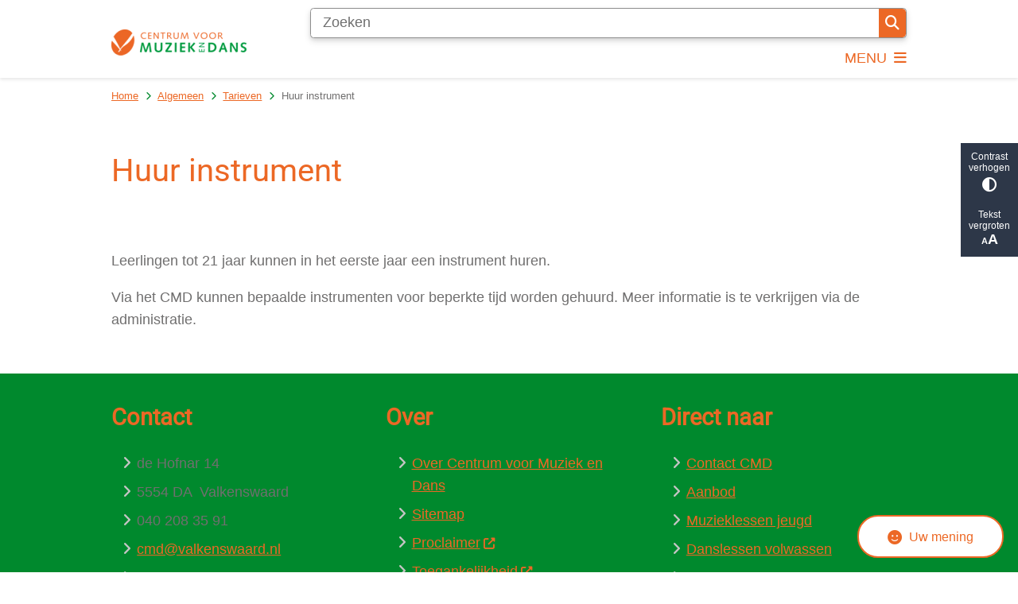

--- FILE ---
content_type: text/html; charset=utf-8
request_url: https://www.centrumvoormuziekendans.nl/huur-instrument
body_size: 16544
content:
<!DOCTYPE html><html lang="nl"><head><meta charSet="utf-8" data-next-head=""/><meta name="viewport" content="width=device-width, initial-scale=1" data-next-head=""/><title data-next-head="">Huur instrument | Centrum voor Muziek en Dans</title><link rel="shortcut icon" href="https://cuatro.sim-cdn.nl/centrumvoormuziekendans/uploads/styles/favicon/media/logo-centrum-voor-muziek-en-dans-cmyk_0.png?cb=Ae0X47vM" data-next-head=""/><link rel="canonical" href="https://www.centrumvoormuziekendans.nl/huur-instrument" data-next-head=""/><meta name="title" content="Huur instrument" data-next-head=""/><meta property="og:site_name" content="Centrum voor Muziek en Dans" data-next-head=""/><meta property="og:type" content="article" data-next-head=""/><meta property="og:url" content="https://www.centrumvoormuziekendans.nl/huur-instrument" data-next-head=""/><meta property="og:title" content="Huur instrument" data-next-head=""/><meta property="og:updated_time" content="2025-04-07T06:02:20+02:00" data-next-head=""/><meta property="og:locale" content="nl" data-next-head=""/><meta name="article:publisher" content="Centrum voor Muziek en Dans" data-next-head=""/><meta name="article:published_time" content="2022-03-14T11:14:20+01:00" data-next-head=""/><meta name="article:modified_time" content="2025-04-07T06:02:20+02:00" data-next-head=""/><meta name="dcterms.title" content="Huur instrument" data-next-head=""/><meta name="dcterms.creator" content="Centrum voor Muziek en Dans" data-next-head=""/><meta name="dcterms.publisher" content="Centrum voor Muziek en Dans" data-next-head=""/><meta name="dcterms.date" content="2022-03-14T11:14:20+01:00" data-next-head=""/><meta name="dcterms.type" content="Pagina" data-next-head=""/><meta name="dcterms.language" content="nl" data-next-head=""/><meta name="twitter:card" content="summary_large_image" data-next-head=""/><meta name="twitter:title" content="Huur instrument" data-next-head=""/><meta name="generator" content="SIMsite powered by Drupal" data-next-head=""/><meta name="robots" content="index, follow" data-next-head=""/><meta name="theme-color" content="#000000"/><link rel="manifest" href="/api/manifest"/><link rel="preload" as="script" href="https://valkenswaard.logging.simanalytics.nl/piwik.js" nonce="YmE5MWVjMzUtNGUyZC00ZTk1LTgzMjAtZTRlMzdhNjkwMjk1"/><link nonce="YmE5MWVjMzUtNGUyZC00ZTk1LTgzMjAtZTRlMzdhNjkwMjk1" rel="preload" href="https://cuatro.sim-cdn.nl/assets/2.8.2/_next/static/css/9501c0dfcf26ba98.css" as="style"/><link nonce="YmE5MWVjMzUtNGUyZC00ZTk1LTgzMjAtZTRlMzdhNjkwMjk1" rel="preload" href="https://cuatro.sim-cdn.nl/assets/2.8.2/_next/static/css/038b5d7207512bd5.css" as="style"/><link nonce="YmE5MWVjMzUtNGUyZC00ZTk1LTgzMjAtZTRlMzdhNjkwMjk1" rel="preload" href="https://cuatro.sim-cdn.nl/assets/2.8.2/_next/static/css/7166e78d8fcab4c4.css" as="style"/><link nonce="YmE5MWVjMzUtNGUyZC00ZTk1LTgzMjAtZTRlMzdhNjkwMjk1" rel="preload" href="https://cuatro.sim-cdn.nl/assets/2.8.2/_next/static/css/c2a0e44b852d9833.css" as="style"/><link nonce="YmE5MWVjMzUtNGUyZC00ZTk1LTgzMjAtZTRlMzdhNjkwMjk1" rel="preload" href="https://cuatro.sim-cdn.nl/assets/2.8.2/_next/static/css/1cf0b0b2cdd7fa75.css" as="style"/><style data-theme="vars" data-next-head="">:root {
  --primary: #ec6825 ;--white: #fff;--black: #000;--fontFamily: "Verdana", "Lucida Sans", "Lucida Sans Unicode", "Lucida Grande", Arial, Helvetica, sans-serif;--fontFamilyHeadings: var(--fontFamily);--lineHeight: 1.5;--bodyBackgroundColor: #fff;--bodyColor: #6f6f6f;--bodyFontSize: 1.12rem;--paragraphOddColor: var(--bodyBackgroundColor);--paragraphOddColorMobile: var(--bodyBackgroundColor);--paragraphEvenColor: #f4f4f4;--paragraphEvenColorMobile: #f4f4f4;--contentDesktopMaxWidth: 1200px;--contentLaptopMaxWidth: 1000px;--simpleLoaderColor: var(--primary);--loaderColor: var(--primary);--fontAwesomeFree: "Font Awesome 6 Free";--fontAwesomeBrands: "Font Awesome 6 Brands";--iconsColor: inherit;--bodyLineHeight: var(--lineHeight);--contentPaddingX: 10vw;--contentPaddingXMobile: 8vw;--contentTextDesktopMaxWidth: 860px;--contentTextLaptopMaxWidth: var(--contentLaptopMaxWidth);--contentHeaderDesktopMaxWidth: var(--contentDesktopMaxWidth);--contentHeaderLaptopMaxWidth: var(--contentLaptopMaxWidth);--contentColor: #706F6F;--inputColor: #6f6f6f;--h1Color: var(--primary);--h1FontFamily: Roboto;--h1FontSize: 2.25rem;--h1FontStyle: normal;--h1FontWeight: 300;--h1LineHeight: var(--lineHeight);--h1MarginTop: 1em;--h1MarginBottom: 0.5em;--h2Color: var(--primary);--h2FontFamily: Roboto;--h2FontSize: 1.6rem;--h2FontStyle: normal;--h2FontWeight: 700;--h2LineHeight: 2.2rem;--h2MarginTop: 0;--h2MarginBottom: 0.5em;--h3Color: #00892d;--h3FontFamily: Roboto;--h3FontSize: 1.2rem;--h3FontStyle: normal;--h3FontWeight: 400;--h3LineHeight: var(--lineHeight);--h3MarginTop: 0;--h3MarginBottom: 0px;--h4Color: var(--primary);--h4FontFamily: Roboto;--h4FontSize: 1.2rem;--h4FontStyle: normal;--h4FontWeight: 400;--h4LineHeight: var(--lineHeight);--h4MarginTop: 0;--h4MarginBottom: .5rem;--h5Color: var(--primary);--h5FontFamily: var(--fontFamilyHeadings);--h5FontSize: 1.1rem;--h5FontStyle: italic;--h5FontWeight: 400;--h5LineHeight: var(--lineHeight);--h5MarginTop: 0;--h5MarginBottom: .5rem;--h6Color: var(--primary);--h6FontFamily: var(--fontFamilyHeadings);--h6FontSize: 1rem;--h6FontStyle: italic;--h6FontWeight: 400;--h6LineHeight: var(--lineHeight);--h6MarginTop: 0;--h6MarginBottom: .5rem;--imageBorderRadius: 0;--heroBackgroundColor: transparent;--heroTitleAndSearchbarTextColor: white;--heroTitleAndSearchbarTitleFontFamily: var(--fontFamily);--heroTitleAndSearchbarTitleFontWeight: inherit;--heroTitleAndSearchbarSubtitleFontFamily: var(--fontFamily);--heroTitleAndSearchbarSubtitleFontWeight: inherit;--heroTitleAndSearchbarSubTitleFontSize: 1.875rem;--heroTitleAndSearchbarBoxButtonIcon: "\f002";--heroTitleAndSearchbarContentTextDesktopMaxWidth: var(--contentTextDesktopMaxWidth);--heroTitleAndSearchbarContentTextLaptopMaxWidth: var(--contentTextLaptopMaxWidth);--heroTitleAndSearchbarContentTextTabletMaxWidth: var(--contentTextLaptopMaxWidth);--heroTitleAndSearchbarSearchBarWidthDesktop: 70%;--heroOrganizationIntroMobileBackground: var(--paragraphOddColor);--heroOrganizationIntroLogoMaxWidth: 300px;--paragraphFontSize: 1rem;--paragraphLineHeight: 1.6rem;--paragraphMarginBottom: 1em;--paragraphPadding: 2rem;--paragraphOrderedListFontSize: var(--paragraphFontSize);--paragraphOrderedListLineHeight: var(--paragraphLineHeight);--paragraphColumnsTitleTextAlign: left;--paragraphColumnsGap: 2rem;--paragraphColumnsGapMobile: var(--paragraphColumnsGap);--paragraphCTABlockBorder: solid 1px var(--primary);--paragraphCTABlockBorderRadius: none;--paragraphCTABlockBoxShadow: none;--paragraphCTABlockBackground: var(--white);--paragraphCTABlockColor: inherit;--paragraphCTABlockButtonBackgroundColor: var(--callToActionBackgroundColor);--paragraphCTABlockButtonColor: var(--callToActionColor);--paragraphCTABlockButtonBorder: var(--callToActionBorder);--teaserPaddingLeft: 0px;--teaserPaddingBottom: 2rem;--teaserBorderLeftColor: transparent;--teaserBorderLeftWidth: 0;--listMarginLeft: 1.8rem;--listMarginLeftSubList: 1rem;--listItemPaddingLeft: 0;--ulMarginTop: 10px;--ulMarginBottom: 24px;--ulMarginLeft: var(--listMarginLeft);--ulMarginLeftSubList: var(--listMarginLeftSubList);--ulListItemPaddingLeft: var(--listItemPaddingLeft);--olMarginTop: 10px;--olMarginBottom: 24px;--olMarginLeft: var(--listMarginLeft);--olMarginLeftSubList: var(--listMarginLeftSubList);--olListItemPaddingLeft: var(--listItemPaddingLeft);--liMarginBottom: 8px;--tableHeadingCellColor: "";--tableHeadingCellBackgroundColor: "";--tableCellPadding: 15px;--tableCellMinWidth: 100px;--tableCaptionColor: var(--contentColor);--tableCaptionFontSize: var(--bodyFontSize);--tableCaptionFontStyle: italic;--rssButtonFontSize: 0.7rem;--rssButtonFontColor: var(--primary);--rssButtonColor: var(--primary);--linkColor: var(--primary);--linkColorOnHover: var(--linkColor);--linkUnderLineOffset: auto;--buttonColor: #FFFFFF;--buttonBackgroundColor: #ec6825 ;--buttonHoverBackgroundColor: var(--buttonBackgroundColor);--buttonHoverColor: var(--buttonColor);--buttonHoverOpacity: 0.9;--buttonDisabledColor: var(--white);--buttonDisabledBackgroundColor: #585858;--buttonBorder: #fff solid 1px;--buttonBorderRadius: 15px;--buttonFontWeight: 400;--bulletColor: #00892d;--bulletColorFooter: #c4c4c4;--bulletIcon: "\f105";--bulletFontSize: 1rem;--bulletMargin: 1rem;--bulletLineHeight: calc(var(--paragraphLineHeight) * 1rem);--iconHoverColor: var(--white);--iconRoundedColor: #3D3D3D;--iconRoundedBackgroundColor: var(--white);--shareButtonColor: var(--buttonColor);--shareButtonBackgroundColor: var(--buttonBackgroundColor);--cardColorOnHover: inherit;--callToActionBackgroundColor: var(--primary);--callToActionColor: var(--white);--callToActionBorder: var(--buttonBorder);--callToActionHoverBackgroundColor: var(--callToActionBackgroundColor);--callToActionHoverColor: var(--callToActionColor);--callToAction2BackgroundColor: #fff;--callToAction2Color: #00892d;--callToAction2Border: var(--buttonBorder);--callToAction2HoverBackgroundColor: var(--callToAction2BackgroundColor);--callToAction2HoverColor: var(--callToAction2Color);--buttonArrowShapeBackgroundColor: var(--buttonBackgroundColor);--buttonArrowShapeBorderRadius: var(--buttonBorderRadius);--buttonArrowShapeColor: var(--buttonColor);--buttonArrowShapeHoverBackgroundColor: var(--buttonHoverBackgroundColor);--buttonArrowShapeHoverColor: var(--buttonHoverColor);--logoMaxWidth: 170px;--logoMobileMaxWidth: 150px;--logoMargin: 0.5rem;--logoTabletPortraitMargin: var(--logoMargin);--logoContrastFilter: grayscale(100%);--mainNavColor: #ec6825 ;--mainNavColorMobile: var(--mainNavColor);--mainNavFontSize: 1rem;--mainNavIconColor: inherit;--mainNavPadding: 15px;--mainNavSeparatorColor: #FFFFFF;--navColor: #ec6825 ;--fullWidthMenuBackgroundColor: #00892d;--fullWidthMenuColor: #FFFFFF;--openSubmenuIconColor: #666;--topMainNavColor: var(--primary);--topMainNavIconColor: var(--mainNavIconColor);--topMainNavBackgroundColor: #FFFFFF;--topMainNavBorderHeight: 10px;--headerBackgroundColor: var(--white);--headerBoxShadow: 0 2px 4px 0 rgba(0,0,0,0.10);--headerSearchbarNextToMenuSearchButtonBackgroundColor: var(--buttonBackgroundColor);--headerSearchbarNextToMenuSearchButtonColor: var(--buttonColor);--headerSearchbarNextToMenuSearchButtonBorder: var(--buttonBorder);--headerSearchbarNextToMenuSearchButtonBorderBottom: var(--headerSearchbarNextToMenuSearchButtonBorder);--stickyHeaderLogoHeight: calc(0.5 * 5dvw + 5dvh);--navBorderColor: var(--primary);--activeSubNavColor: #FFFFFF;--activeSubNavIconColor: var(--mainNavIconColor);--activeSubNavBackgroundColor: #00892d;--activeMainNavBorderColor: #FFFFFF;--mobileMenuActiveAndHoverSubNavColor: var(--activeSubNavColor);--mobileMenuActiveAndHoverSubNavBackgroundColor: var(--activeSubNavBackgroundColor);--mobileMenuCloseButtonColor: var(--primary);--searchBoxButtonColor: var(--white);--searchBoxButtonBackgroundColor: var(--primary);--searchBoxButtonBackgroundColorOnBlur: #706F6F;--searchBoxColor: #6f6f6f;--searchBoxPlaceholderColor: #6f6f6f;--searchBoxDesktopWidth: 100%;--searchBoxVerticalDesignDesktopWidth: 70%;--searchBoxShadow: 0 4px 8px 0 rgba(0, 0, 0, .12), 0 2px 4px 0 rgba(0, 0, 0, .08);--searchBoxFontSize: 1rem;--searchBoxBorderRadius: .25rem;--searchBoxBorder: 1px solid #8F8F8F;--searchSuggestionsTitleColor: var(--primary);--searchSuggestionsDescriptionColor: var(--contentColor);--searchSuggestionsHoverColor: #f4f4f4;--searchResultsURLFontColor: #b8c2cc;--searchResultsDatelineFontSize: .875rem;--searchResultsDatelineFontColor: var(--contentColor);--searchResultsDatelineFontWeight: normal;--searchResultsTopBarBackgroundColor: none;--searchResultsTopBarPadding: 0px;--searchResultsHighlightedSearchWordColor: inherit;--socialButtonsColor: var(--white);--socialButtonsBackgroundColor: var(--primary);--contentHeaderBorderBottom: none;--contentHeaderPaddingBottom: initial;--contentListItemBorderRadius: unset;--contentListItemDateBorderColor: var(--primary);--contentListPlaceholderBackgroundColor: #dae1e7;--contentListImageBorderRadius: unset;--contentListBulletIcon: var(--bulletIcon);--contentListBulletIconMargin: var(--bulletMargin);--contentListButtonIcon: "\f105";--contentListButtonBackgroundColor: var(--buttonBackgroundColor);--contentListButtonBorder: var(--buttonBorder);--contentListButtonBorderRadius: var(--buttonBorderRadius);--contentListActionButtonBackgroundColor: var(--buttonBackgroundColor);--contentListActionButtonBorder: var(--buttonBorder);--contentListActionButtonBorderRadius: var(--buttonBorderRadius);--contentListActionButtonIcon: "\f105";--itemLayoutListItemMargin: 2rem;--contentListTwoColumnsTitleFontSize: var(--bodyFontSize);--contentListTwoColumnsTitleTextDecoration: underline;--contentListTwoColumnsTitleColor: var(--linkColor);--contentListTwoColumnsTitleFontFamily: var(--fontFamily);--contentListTwoColumnsTitleLineHeight: var(--bodyLineHeight);--contentListItemTitleFontSize: var(--bodyFontSize);--contentListItemTitleTextDecoration: underline;--contentListItemTitleColor: var(--linkColor);--contentListItemTitleFontFamily: var(--fontFamily);--contentListItemTitleLineHeight: var(--bodyLineHeight);--paragraphListDateColor: gray;--paragraphListTitleColor: var(--primary);--promotedItemsBoxShadow: none;--verticalDesignTopTaskBackgroundHeight: 50vh;--verticalDesignTopTaskBackgroundHeightMobile: 250px;--verticalDesignTopTaskBackgroundMinHeight: 450px;--verticalDesignFooterColumnsColor: var(--white);--verticalDesignFooterColumnsBackgroundColor: #00892d;--verticalDesignParagraphOddColor: var(--paragraphOddColor);--verticalDesignParagraphEvenColor: var(--paragraphEvenColor);--ratingFormToggleButtonFontColor: #ec6825;--ratingFormToggleButtonBorderColor: #ec6825;--ratingFormToggleButtonBackgroundColor: #fff;--ratingFormTextColor: var(--primary);--ratingFormSmileySmileColor: #37b73b;--ratingFormSmileyNeutralColor: #ffae07;--ratingFormSmileyFrownColor: #ff0035;--ratingFormBackgroundColor: var(--cookieBannerBackgroundColor);--ratingFormShadow: rgba(14, 30, 37, 0.12) 0px 2px 4px 0px, rgba(14, 30, 37, 0.32) 0px 2px 16px 0px;--ratingFormSubmitButtonBackgroundColor: var(--primary);--ratingFormSubmitButtonFontColor: var(--white);--ratingFormSubmitButtonBackgroundColorOnBlur: #b0b0b0;--notFoundFormBackgroundColor: #efefef;--notFoundFormButtonsFontSize: 1rem;--notFoundFormButtonsFontFamily: var(--fontFamily);--notFoundFormButtonsFontTransform: uppercase;--notFoundFormPositiveButtonFontColor: var(--white);--notFoundFormPositiveButtonBackgroundColor: #00892d;--notFoundFormNegativeButtonFontColor: var(--white);--notFoundFormNegativeButtonBackgroundColor: #e30613;--notFoundFormButtonBackgroundColorOnBlur: #b0b0b0;--notFoundFormSubmitButtonFontColor: var(--white);--notFoundFormSubmitButtonBackgroundColor: var(--primary);--notFoundFormInputColor: var(--black);--notFoundFormLabelColor: var(--black);--formErrorListBackgroundColor: #efefef;--formErrorListBorder: none;--errorMessageEmailColor: #9a002a;--cookieBannerColorInvertedBackgroundColor: var(--primary);--cookieBannerColorInverted: false;--cookieBannerSmall: false;--cookieModalBackground: var(--white);--selectBlockSectionBackground: #efefef;--selectBlockSectionIcons: var(--primary);--fullWidthContentHeaderPageTitleColor: var(--h1Color);--fullWidthImageMaxHeight: none;--dropdownBackgroundColorHover: #f7fafc;--dropdownBackgroundColorActive: var(--primary);--dropdownOptionIcon: "\f111";--dropdownOptionIconActive: "\f192";--footerCallToActionBackgroundColor: var(--callToActionBackgroundColor);--footerCallToActionHoverBackgroundColor: var(--footerCallToActionBackgroundColor);--footerCallToActionHoverColor: var(--footerCallToActionColor);--footerCallToActionColor: var(--callToActionColor);--footerCallToActionBorder: var(--callToActionBorder);--footerCallToAction2BackgroundColor: var(--callToAction2BackgroundColor);--footerCallToAction2HoverBackgroundColor: var(--footerCallToAction2BackgroundColor);--footerCallToAction2HoverColor: var(--footerCallToAction2Color);--footerCallToAction2Color: var(--callToAction2Color);--footerCallToAction2Border: var(--callToAction2Border);--footerExternalLinkBackground: transparent;--submenuBackgroundColor: transparent;--blockQuoteFontSize: 2rem;--blockQuoteFontStyle: italic;--blockQuoteLineHeight: var(--lineHeight);--blockQuoteColor: var(--primary);--blockQuoteBackgroundColor: #fff;--blockQuoteBorderColor: #dcdcdc;--blockQuotePadding: 0.5rem 1.5rem 1.5rem 0;--blockQuoteIconColor: var(--bodyColor);--overlayBackground: var(--primary);--overlayColor: var(--white);--overlayLayoutCloseButtonColor: var(--overlayColor);--searchOverlayButtonDesktopIcon: "\f002";--searchOverlayBackground: var(--overlayBackground);--menuOverlayColor: var(--overlayColor);--menuOverlayBackground: var(--overlayBackground);--menuOverlayMobileQuickMenuColor: var(--white);--menuOverlayMobileQuickMenuBackgroundColor: var(--primary);--menuOverlayMobileQuickMenuBorder: 1px solid var(--white);--menuOverlayMobileQuickMenuBorderRadius: 5px;--menuOverlaySubLinkBulletIcon: var(--bulletIcon);--wysiwygEmbeddedImageMarginRight: 2rem;--wysiwygEmbeddedImageMarginBottom: 2rem;--wysiwygEmbeddedImageMarginLeft: 2rem;--figcaptionFontSize: 0.75rem;--contentTeaserFontStyle: normal;--contentTeaserFontWeight: bold;--contentIntroFontSize: var(--paragraphFontSize);--contentIntroLineHeight: var(--paragraphLineHeight);--contentIntroFontStyle: var(--contentTeaserFontStyle);--contentIntroFontWeight: var(--contentTeaserFontWeight);--focusColor: var(--black);--focusBackgroundColor: var(--white);--focusBoxShadow: 0 10px 15px -3px rgba(255, 255, 255, 0.4), 0 4px 6px -2px rgba(255, 255, 255, 0.4);--focusOutlineWidth: 3px;--focusOutlineStyle: dotted;--focusOutlineColor: var(--black);--focusOutlineColorContrast: var(--focusOutlineColor);--focusColorContrast: var(--focusColor);--focusBackgroundColorContrast: var(--focusBackgroundColor);--focusBoxShadowContrast: var(--focusBoxShadow);--transparentHeaderOffsetDesktop: 0;--transparentHeaderOffsetMobile: 0;--useAccessibleMenu: true;--colouredTopTasksDesignBlockBackgroundColor1: #ec6825 ;--colouredTopTasksDesignBlockBackgroundColor2: #ec6825 ;--colouredTopTasksDesignBlockBackgroundColor3: #ec6825 ;--colouredTopTasksDesignBlockBackgroundColor4: #ec6825 ;--colouredTopTasksDesignBlockBackgroundColor5: #ec6825 ;--colouredTopTasksDesignBlockRadius: 15px;--highlightedBorderColor: #FFFFFF;--callToActionBorderRadius: 15 px;--blocksDesignPageTitleBackgroundTransparency: 1.0;--paragraphLinksMarginBottom: 0.8rem;--paragraphLinksTitleColor: #000;--paragraphLinksTitleFontSize: 1.0rem;--paragraphLinksTitleFontStyle: strong;--paragraphLinksTitleFontWeight: 400;--openingHoursHeadingColor: #ec6825 ;--quickMenuFontSize: 0.9rem;--quickMenuNavPadding: 1rem;--quickMenuNavContainerPadding: 5px 0px;--quickMenuBackgroundColor: #ec6825 ;--heroTitleAndCTAButtonsFirstButtonBorder: 1px solid white;--heroTitleAndCTAButtonsFirstButtonColor: #ec6825 ;--heroTitleAndCTAButtonsFirstButtonBackgroundColor: #FFF;--heroTitleAndCTAButtonsSecondButtonColor: #FFF;--heroTitleAndCTAButtonsSecondButtonBackgroundColor: #ec6825 ;--heroTitleAndCTAButtonsSecondButtonBorder: 1px solid white;--submenuThreeColumnsBoxShadow: 0 0px 2px 0 rgb(135 135 135 / 100%), 0 -1px 2px 0 rgb(0 0 0 / 0%);--contentListThreeColumnsItemBoxShadow: 0 3px 6px rgba(0,0,0,0.08), 0 3px 6px rgba(0,0,0,0.11);--contentListThreeColumnsContentPaddingTop: 1.5rem;--contentListThreeColumnsContentPadding: 1.5rem;--footerBorderHeight: 2.5rem;--scrollToTopButtonColor: #ec6825 ;--scrollToTopButtonBackgroundColor: #FFFFFF;--contentListThreeColumnsBackgroundColor: #FFFFFF;
}</style><script type="application/ld+json" data-next-head="">[{"@type":"WebPage","@context":"https://schema.org","name":"Huur instrument","url":"https://www.centrumvoormuziekendans.nl/huur-instrument","description":"Leerlingen tot 21 jaar kunnen in het eerste jaar een instrument huren.  Via het CMD kunnen bepaalde instrumenten voor beperkte tijd worden gehuurd. Meer informatie is te verkrijgen via de administratie.","author":{"@type":"Organization","name":"Centrum voor Muziek en Dans","logo":{"@type":"imageObject","url":"https://cuatro.sim-cdn.nl/centrumvoormuziekendans/uploads/logo-centrum-voor-muziek-en-dans-cmyk_0.png?cb=Ae0X47vM","width":250,"height":49},"url":"https://www.centrumvoormuziekendans.nl","telephone":"(040) 208 35 91"},"headline":"Huur instrument","datePublished":"2022-03-14T10:14:20.000Z","dateModified":"2022-03-14T10:14:20.000Z","publisher":{"@type":"Organization","name":"Centrum voor Muziek en Dans","logo":{"@type":"imageObject","url":"https://cuatro.sim-cdn.nl/centrumvoormuziekendans/uploads/logo-centrum-voor-muziek-en-dans-cmyk_0.png?cb=Ae0X47vM","width":250,"height":49},"url":"https://www.centrumvoormuziekendans.nl","telephone":"(040) 208 35 91"},"mainEntityOfPage":{"@type":"WebPage","@id":"https://www.centrumvoormuziekendans.nl/huur-instrument"}}]</script><style data-theme="vars" data-next-head="">:root {
  --accessibilityBarBackground: #2d3748;--accessibilityBarColor: var(--white);--accessibilityBarBorderRadius: 0;--accessibilityBarGap: 0;
}</style><style data-theme="vars" data-next-head="">:root {
  --contentHeroNoImageIntroFontWeight: var(--contentIntroFontWeight);
}</style><style data-theme="vars" data-next-head="">:root {
  --breadcrumbLinkColor: var(--primary);--breadcrumbFontSize: 0.75rem;--breadcrumbFontFamily: var(--fontFamily);--breadcrumbSeparatorIconColor: var(--bulletColor);--breadcrumbSeparatorIcon: "\f054";--breadcrumbMarginTop: 0.75rem;--breadcrumbMarginBottom: 0.75rem;
}</style><style data-theme="vars" data-next-head="">:root {
  --paragraphTextDesktopMaxWidthLandingPage: none;--paragraphTextLaptopMaxWidthLandingPage: none;
}</style><style data-theme="vars" data-next-head="">:root {
  --linkableHeadingScrollMarginTop: 0px;--linkableHeadingScrollMarginTopMobile: var(--linkableHeadingScrollMarginTop);
}</style><style data-theme="vars" data-next-head="">:root {
  --scrollToTopButtonBackgroundColor: #FFFFFF;--scrollToTopButtonColor: #ec6825 ;--scrollToTopButtonBorder: none;--scrollToTopButtonBorderRadius: 0px;
}</style><link rel="stylesheet" href="https://cuatro.sim-cdn.nl/assets/2.8.2/iconFonts/opengemeenten/css/opengemeenten.css"/><link rel="stylesheet" href="https://cuatro.sim-cdn.nl/assets/2.8.2/iconFonts/toptaken/css/toptaken.css"/><link rel="stylesheet" href="https://cuatro.sim-cdn.nl/assets/2.8.2/iconFonts/fontawesome6/css/fontawesome.6.7.2.css"/><link rel="stylesheet" href="https://cuatro.sim-cdn.nl/assets/2.8.2/iconFonts/fontawesome6/css/v5-font-face.css"/><link rel="stylesheet" href="https://cuatro.sim-cdn.nl/assets/2.8.2/iconFonts/fontawesome6/css/v4-shims.css"/><link rel="stylesheet" href="https://cuatro.sim-cdn.nl/assets/2.8.2/fonts/openDyslexic/css/open-dyslexic.css"/><link rel="stylesheet" href="https://fonts.bunny.net/css?family=Nunito+Sans%7CRoboto&amp;display=swap"/><link nonce="YmE5MWVjMzUtNGUyZC00ZTk1LTgzMjAtZTRlMzdhNjkwMjk1" rel="stylesheet" href="https://cuatro.sim-cdn.nl/assets/2.8.2/_next/static/css/9501c0dfcf26ba98.css" data-n-g=""/><link nonce="YmE5MWVjMzUtNGUyZC00ZTk1LTgzMjAtZTRlMzdhNjkwMjk1" rel="stylesheet" href="https://cuatro.sim-cdn.nl/assets/2.8.2/_next/static/css/038b5d7207512bd5.css" data-n-p=""/><link nonce="YmE5MWVjMzUtNGUyZC00ZTk1LTgzMjAtZTRlMzdhNjkwMjk1" rel="stylesheet" href="https://cuatro.sim-cdn.nl/assets/2.8.2/_next/static/css/7166e78d8fcab4c4.css" data-n-p=""/><link nonce="YmE5MWVjMzUtNGUyZC00ZTk1LTgzMjAtZTRlMzdhNjkwMjk1" rel="stylesheet" href="https://cuatro.sim-cdn.nl/assets/2.8.2/_next/static/css/c2a0e44b852d9833.css"/><link nonce="YmE5MWVjMzUtNGUyZC00ZTk1LTgzMjAtZTRlMzdhNjkwMjk1" rel="stylesheet" href="https://cuatro.sim-cdn.nl/assets/2.8.2/_next/static/css/1cf0b0b2cdd7fa75.css"/><noscript data-n-css="YmE5MWVjMzUtNGUyZC00ZTk1LTgzMjAtZTRlMzdhNjkwMjk1"></noscript><script defer="" nonce="YmE5MWVjMzUtNGUyZC00ZTk1LTgzMjAtZTRlMzdhNjkwMjk1" noModule="" src="https://cuatro.sim-cdn.nl/assets/2.8.2/_next/static/chunks/polyfills-42372ed130431b0a.js"></script><script defer="" src="https://cuatro.sim-cdn.nl/assets/2.8.2/_next/static/chunks/ParagraphText.b93db7eb523d892d.js" nonce="YmE5MWVjMzUtNGUyZC00ZTk1LTgzMjAtZTRlMzdhNjkwMjk1"></script><script defer="" src="https://cuatro.sim-cdn.nl/assets/2.8.2/_next/static/chunks/RatingForm.63fc81b45b289b8e.js" nonce="YmE5MWVjMzUtNGUyZC00ZTk1LTgzMjAtZTRlMzdhNjkwMjk1"></script><script src="https://cuatro.sim-cdn.nl/assets/2.8.2/_next/static/chunks/webpack-da7161853167b062.js" nonce="YmE5MWVjMzUtNGUyZC00ZTk1LTgzMjAtZTRlMzdhNjkwMjk1" defer=""></script><script src="https://cuatro.sim-cdn.nl/assets/2.8.2/_next/static/chunks/framework-31a549d445d65f75.js" nonce="YmE5MWVjMzUtNGUyZC00ZTk1LTgzMjAtZTRlMzdhNjkwMjk1" defer=""></script><script src="https://cuatro.sim-cdn.nl/assets/2.8.2/_next/static/chunks/main-ddde7dc9e878ad4d.js" nonce="YmE5MWVjMzUtNGUyZC00ZTk1LTgzMjAtZTRlMzdhNjkwMjk1" defer=""></script><script src="https://cuatro.sim-cdn.nl/assets/2.8.2/_next/static/chunks/pages/_app-041e7f8b813e2afd.js" nonce="YmE5MWVjMzUtNGUyZC00ZTk1LTgzMjAtZTRlMzdhNjkwMjk1" defer=""></script><script src="https://cuatro.sim-cdn.nl/assets/2.8.2/_next/static/chunks/5394-a5a82fe66e7d9bfd.js" nonce="YmE5MWVjMzUtNGUyZC00ZTk1LTgzMjAtZTRlMzdhNjkwMjk1" defer=""></script><script src="https://cuatro.sim-cdn.nl/assets/2.8.2/_next/static/chunks/558-229df1cc704f9d31.js" nonce="YmE5MWVjMzUtNGUyZC00ZTk1LTgzMjAtZTRlMzdhNjkwMjk1" defer=""></script><script src="https://cuatro.sim-cdn.nl/assets/2.8.2/_next/static/chunks/5880-b0fcb80b519cc099.js" nonce="YmE5MWVjMzUtNGUyZC00ZTk1LTgzMjAtZTRlMzdhNjkwMjk1" defer=""></script><script src="https://cuatro.sim-cdn.nl/assets/2.8.2/_next/static/chunks/pages/%5B%5B...all%5D%5D-4bf212ae5b3bf0cd.js" nonce="YmE5MWVjMzUtNGUyZC00ZTk1LTgzMjAtZTRlMzdhNjkwMjk1" defer=""></script><script src="https://cuatro.sim-cdn.nl/assets/2.8.2/_next/static/2.8.2/_buildManifest.js" nonce="YmE5MWVjMzUtNGUyZC00ZTk1LTgzMjAtZTRlMzdhNjkwMjk1" defer=""></script><script src="https://cuatro.sim-cdn.nl/assets/2.8.2/_next/static/2.8.2/_ssgManifest.js" nonce="YmE5MWVjMzUtNGUyZC00ZTk1LTgzMjAtZTRlMzdhNjkwMjk1" defer=""></script></head><body><div id="__next"><div id="BodyWrapper_wrapper__767Lq" class="BodyWrapper_focusStyles__riH7z"><section aria-label="Laden van de pagina" class="Accessibility_visuallyHidden__7de9x"><div class="NextPageLoader_loader__7xyNW no_solr" role="status"><p>De inhoud is geladen.</p></div></section><section tabindex="-1" aria-label="Skiplinks" id="skiplinks"><ul class="Skiplinks_skipLinks__bKEoQ no_solr"><li class="Skiplinks_skipLinksListItem__DK58w"><a href="#skip-links-content" class="Skiplinks_skipLinksLink__tJqsF">Naar de inhoud gaan</a></li></ul></section><section aria-label="Toegankelijkheidsbalk" class="AccessibilityBar_accessibilityBar__k20_I no_solr  AccessibilityBar_gridRow_2__4a4NW"><div class="AccessibilityBar_contrast__fRyyN"><button class="contrast AccessibilityBar_abButton__yxIFl" type="button">Contrast verhogen<span class="AccessibilityBar_abIcon__X9oYt AccessibilityBar_abIconContrast__oFo2P" role="img" aria-hidden="true"></span></button></div><div class="AccessibilityBar_font__KmkUo"><button class="large-font AccessibilityBar_abButton__yxIFl" type="button">Tekst vergroten<span class="AccessibilityBar_abIcon__X9oYt AccessibilityBar_abIconLargeFont__1ECu_" role="img" aria-hidden="true"></span></button></div></section><div id="content" class="Page_stickyFooter__10yXn StickyFooter_stickyFooter__R8OLv"><div class=""><header class="HeaderFlexible_flexibleHeader__3x0M_ flexible-header no_solr rs_preserve"><div class="HeaderFlexible_mobile__BJSMG"><div class="HeaderFlexible_row__ZHTSJ HeaderFlexible_sticky__jdZZX" style="padding:.5rem 0;background:var(--headerBackgroundColor);box-shadow:var(--headerBoxShadow)"><div class="HeaderFlexible_container__X5FBa"><div class="FlexibleHeaderLogo_logoWrapper__k_5pA logo-wrapper"><a title="Ga naar de homepage" href="/"><picture><source media="(max-width: 812px)" srcSet="https://cuatro.sim-cdn.nl/centrumvoormuziekendans/uploads/styles/logo_mobile/media/logo-centrum-voor-muziek-en-dans-cmyk_0.png?cb=Ae0X47vM"/><img class="logo-img" width="250" height="49" src="https://cuatro.sim-cdn.nl/centrumvoormuziekendans/uploads/styles/logo/media/logo-centrum-voor-muziek-en-dans-cmyk_0.png?cb=Ae0X47vM" alt="Logo Centrum voor muziek en dans"/></picture></a></div><div class="FlexibleElements_elementGroup__EDuSH" style="flex-direction:row;justify-content:flex-end;align-items:center"><button type="button" id="site-navigation-«R6lcb9j6»" aria-expanded="false" class="menu-button OpenButton_openButton__sT749" aria-label="Open het menu" tabindex="0"><span class="OpenButton_openButtonLabel__mM0bL">Menu</span><span aria-hidden="true" class="OpenButton_openButtonIcon__PMZlR FontAwesome_fontAwesome__Q7inz"></span></button><div class="SearchBar_searchIsCollapsed__wTqyk search-bar rs_skip"><span class="SearchBar_expandIcon__OMRyD fa fa-search" role="img" aria-hidden="true"></span><form role="search"><div role="presentation" class="SearchBar_searchBarContainer__zFrYq"><input id="search-bar-«Ralcb9j6»" class="SearchBar_searchBarInput__sMZ85 search-bar-input open-expandable-search-icon" type="search" title="Zoeken" aria-label="Zoeken" placeholder="Zoeken" autoComplete="off" aria-haspopup="true" aria-describedby="search-bar-«Ralcb9j6»-input-describedby" name="trefwoord" value=""/><div id="search-bar-«Ralcb9j6»-input-describedby" class="SearchBar_searchInputDescribedBy___KsLe">Zodra er zoekresultaten zijn, gebruik de omhoog/omlaag toetsen om te navigeren en enter om te selecteren. Touch gebruikers, gebruik touch of swipe.</div><div aria-live="polite" class="SearchBar_searchInputAriaLive__jxdzJ"></div><div aria-label="Zoeksuggesties" role="application" aria-expanded="false" id="search-bar-«Ralcb9j6»-autocomplete-list" class="SearchBar_suggestionsListBox__kZP26 search-bar-suggestions-listbox offscreen"></div></div></form></div></div></div></div></div><div class="HeaderFlexible_desktop__5zfaq"><div class="HeaderFlexible_row__ZHTSJ" style="border-top:var(--topMainNavBorderHeight) solid var(--topMainNavBackgroundColor);background:var(--headerBackgroundColor);box-shadow:var(--headerBoxShadow);justify-content:flex-end"><div class="HeaderFlexible_container__X5FBa" style="align-items:normal;gap:1rem"><div class="FlexibleElements_elementGroup__EDuSH" style="padding:var(--logoMargin) 0;align-items:flex-start;width:25%"><div class="FlexibleHeaderLogo_logoWrapper__k_5pA logo-wrapper"><a title="Ga naar de homepage" href="/"><picture><source media="(max-width: 812px)" srcSet="https://cuatro.sim-cdn.nl/centrumvoormuziekendans/uploads/styles/logo_mobile/media/logo-centrum-voor-muziek-en-dans-cmyk_0.png?cb=Ae0X47vM"/><img class="logo-img" width="250" height="49" src="https://cuatro.sim-cdn.nl/centrumvoormuziekendans/uploads/styles/logo/media/logo-centrum-voor-muziek-en-dans-cmyk_0.png?cb=Ae0X47vM" alt="Logo Centrum voor muziek en dans"/></picture></a></div></div><div class="FlexibleElements_elementGroup__EDuSH" style="flex-direction:column;justify-content:space-evenly;width:75%;gap:0"><div class="SearchBar_searchBar__QVgwE search-bar rs_skip" style="width:100%"><form role="search"><div role="presentation" class="SearchBar_searchBarContainer__zFrYq"><input id="search-bar-«R6mcb9j6»" class="SearchBar_searchBarInput__sMZ85 search-bar-input" type="search" title="Zoeken" aria-label="Zoeken" placeholder="Zoeken" autoComplete="off" aria-haspopup="true" aria-describedby="search-bar-«R6mcb9j6»-input-describedby" name="trefwoord" value=""/><div id="search-bar-«R6mcb9j6»-input-describedby" class="SearchBar_searchInputDescribedBy___KsLe">Zodra er zoekresultaten zijn, gebruik de omhoog/omlaag toetsen om te navigeren en enter om te selecteren. Touch gebruikers, gebruik touch of swipe.</div><div aria-live="polite" class="SearchBar_searchInputAriaLive__jxdzJ"></div><div aria-label="Zoeksuggesties" role="application" aria-expanded="false" id="search-bar-«R6mcb9j6»-autocomplete-list" class="SearchBar_suggestionsListBox__kZP26 search-bar-suggestions-listbox offscreen"></div></div><button class="SearchBar_button__WQtkm SearchBar_searchButton__fDxpG search-button" type="submit"><span class="SearchBar_icon__tyuo_ fa fa-search" role="img" aria-hidden="true"></span>Zoeken</button></form></div><button type="button" id="site-navigation-«Ramcb9j6»" aria-expanded="false" class="menu-button OpenButton_openButton__sT749" aria-label="Open het menu" tabindex="0"><span class="OpenButton_openButtonLabel__mM0bL">Menu</span><span aria-hidden="true" class="OpenButton_openButtonIcon__PMZlR FontAwesome_fontAwesome__Q7inz"></span></button></div></div></div></div></header></div><main id="skip-links-content" class="content-details-container ContentDetailsContainer_contentDetailsContainer__4zGtc"><article itemScope="" class="main-content content-wrapper"><header><div class="DefaultContentHeader_defaultContentHeader__w_7mr container-flex"><nav aria-label="Kruimelpad" id="breadcrumbs" class="Breadcrumb_breadcrumb__fK4dG no_solr rs_skip"><ol class="no-default-styling Breadcrumb_list___Q_uC"><li class="Breadcrumb_item__CXcEI"><a title="Ga naar de homepage" href="/">Home</a></li><li class="Breadcrumb_item__CXcEI"><a class="" href="/algemeen">Algemeen</a></li><li class="Breadcrumb_item__CXcEI"><a class="" href="/tarieven">Tarieven</a></li><li class="Breadcrumb_item__CXcEI"><span aria-current="location">Huur instrument</span></li></ol></nav><span id="Huur-instrument" style="position:absolute;left:-9999px" aria-hidden="true"></span><h1 class="LinkableHeading_scrollMarginTop__f8lQM PageTitle_pageTitle__7Tzm7 no_solr DefaultContentHeader_pageTitleVariableWidth__5sHyl" id="huur-instrument">Huur instrument</h1></div></header><div class="paragraphs Paragraphs_grid__GGa2J"><div style="--paragraph-background-color:var(--paragraphOddColor)" class="paragraph Paragraphs_paragraph__cLuF0 Paragraphs_paragraphPadding__BEXBd Paragraphs_paragraphPaddingFirst__vpMNY Paragraphs_paragraphPaddingLast__aI2O7 Paragraphs_mainWidth__psiDU text"><div class="Paragraphs_paragraphBackground__L8UqB Paragraphs_backgroundColor__dHRYy"></div><div class="ParagraphText_paragraphText__8LBs7 text-container ParagraphText_maxContentWidth__6Yhpm HTMLBody_htmlBody__BqDAh Lists_lists__AS1Rp"><p>Leerlingen tot 21 jaar kunnen in het eerste jaar een instrument huren.</p><p>Via het CMD kunnen bepaalde instrumenten voor beperkte tijd worden gehuurd. Meer informatie is te verkrijgen via de administratie.</p></div></div></div></article></main><footer><div class="FooterColumns_columnsWrapper__Le_LA no_solr FooterColumns_paddingBottomForScrollTopButton__KtSRr"><div class="FooterColumns_columns__0gwc6 container-flex content-wrapper FooterColumns_threeColumns__gGMh9"><div class="FooterColumn_column__q4tpI HTMLBody_htmlBody__BqDAh Lists_lists__AS1Rp"><span id="footer-Contact" style="position:absolute;left:-9999px" aria-hidden="true"></span><h2 class="LinkableHeading_scrollMarginTop__f8lQM" id="footer-contact">Contact</h2><ul><li>de Hofnar 14</li><li>5554 DA  Valkenswaard</li><li>040 208 35 91</li><li><a href="/#" class="HTMLBody_link__Lomaj Link_link__QNt8B Hover_linkHover__LUB4Y">cmd@valkenswaard.nl</a></li><li><a href="https://www.facebook.com/CentrumvoorMuziekenDans" class="HTMLBody_link__Lomaj Link_link__QNt8B Hover_linkHover__LUB4Y">Volg ons op Facebook<span role="img" aria-label="(externe link)"><span class="ExternalLinkIcon_external__otJ_Q" role="img" aria-hidden="true"></span></span></a></li></ul><p><a class="call-to-action2 HTMLBody_callToAction2__G2uCH Button_button__eAGUb Button_callToAction2__mpp0G" href="/contactgegevens">Contact en openingstijden</a></p></div><div class="FooterColumn_column__q4tpI HTMLBody_htmlBody__BqDAh Lists_lists__AS1Rp"><span id="footer-Over" style="position:absolute;left:-9999px" aria-hidden="true"></span><h2 class="LinkableHeading_scrollMarginTop__f8lQM" id="footer-over">Over</h2><ul><li><a class="HTMLBody_link__Lomaj Link_link__QNt8B Hover_linkHover__LUB4Y" href="/welkom-bij-het-cmd">Over Centrum voor Muziek en Dans</a></li><li><a href="https://centrumvoormuziekendans.nl/sitemap" class="HTMLBody_link__Lomaj Link_link__QNt8B Hover_linkHover__LUB4Y">Sitemap</a></li><li><a href="https://www.valkenswaard.nl/home/proclaimer_43784/" class="HTMLBody_link__Lomaj Link_link__QNt8B Hover_linkHover__LUB4Y">Proclaimer<span role="img" aria-label="(externe link)"><span class="ExternalLinkIcon_external__otJ_Q" role="img" aria-hidden="true"></span></span></a></li><li><a href="https://www.valkenswaard.nl/home/toegankelijkheid_43517" class="HTMLBody_link__Lomaj Link_link__QNt8B Hover_linkHover__LUB4Y">Toegankelijkheid<span role="img" aria-label="(externe link)"><span class="ExternalLinkIcon_external__otJ_Q" role="img" aria-hidden="true"></span></span></a></li><li><a href="https://www.valkenswaard.nl/bestuur-en-organisatie/privacy_44594" class="HTMLBody_link__Lomaj Link_link__QNt8B Hover_linkHover__LUB4Y">Privacy<span role="img" aria-label="(externe link)"><span class="ExternalLinkIcon_external__otJ_Q" role="img" aria-hidden="true"></span></span></a></li></ul></div><div class="FooterColumn_column__q4tpI HTMLBody_htmlBody__BqDAh Lists_lists__AS1Rp"><span id="footer-Direct-naar" style="position:absolute;left:-9999px" aria-hidden="true"></span><h2 class="LinkableHeading_scrollMarginTop__f8lQM" id="footer-direct-naar">Direct naar</h2><ul><li><a class="HTMLBody_link__Lomaj Link_link__QNt8B Hover_linkHover__LUB4Y" href="/contactgegevens">Contact C</a><a href="https://www.centrumvoormuziekendans.nl/contactgegevens" class="HTMLBody_link__Lomaj Link_link__QNt8B Hover_linkHover__LUB4Y">MD</a></li><li><a href="https://aanbod.centrumvoormuziekendans.nl" class="HTMLBody_link__Lomaj Link_link__QNt8B Hover_linkHover__LUB4Y">Aanbod</a></li><li><a href="https://aanbod.centrumvoormuziekendans.nl/muziek" class="HTMLBody_link__Lomaj Link_link__QNt8B Hover_linkHover__LUB4Y">Muzieklessen jeugd</a></li><li><a href="https://aanbod.centrumvoormuziekendans.nl/dans" class="HTMLBody_link__Lomaj Link_link__QNt8B Hover_linkHover__LUB4Y">Danslessen volwassen</a></li><li><a href="https://www.centrumvoormuziekendans.nl/tarieven" class="HTMLBody_link__Lomaj Link_link__QNt8B Hover_linkHover__LUB4Y">Tarieven</a></li><li><a class="HTMLBody_link__Lomaj Link_link__QNt8B Hover_linkHover__LUB4Y" href="/cultuurcoaches">CultuurCoaches</a></li></ul></div><div class="SocialLinks_footerSocialLinks__2Hgek" id="footerSocialLinks"></div></div></div><div class="ScrollToTopButton_scrollToTop__8QD6L"><button type="button" title="Terug naar boven" class="ScrollToTopButton_btn__WzKbL" aria-label="Terug naar boven"><span aria-hidden="false" class="fa fa-chevron-up"></span></button></div></footer></div><section aria-label="Open het feedbackformulier"><button type="button" class="RatingForm_ratingFormButton__RTPHQ no_solr RatingForm_sticky__hC_fu"><span class="fa fa-face-smile RatingForm_iconPaddingRight__IfPtE" role="img" aria-hidden="true"></span><span>Uw mening</span></button></section><dialog aria-hidden="true" aria-labelledby="mobile-menu-modal-heading-«Raj6»" class="no_solr"><div class="Modal_modal__l4yBn MobileMenuModal_modal__bqBkg"><div class="Modal_container__T5Dvn MobileMenuModal_container__wPNHf"><div class="Modal_buttons__0MBpx"><div class="Modal_languageSwitcher__Byv4M"></div><button type="button" class="Modal_closeButton__Foob_"><span aria-hidden="true" class="fa fa-solid fa-xmark Modal_closeIcon__6YjI8"></span><span class="Accessibility_visuallyHidden__7de9x">Sluiten</span></button></div><div class="content-wrapper Modal_wrapper__pTQ5P MobileMenuModal_wrapper__sNQsr"><h2 id="mobile-menu-modal-heading-«Raj6»" class="Accessibility_visuallyHidden__7de9x">Menu</h2><div class="MobileMenuModal_mobileMenu__2MgmC"><nav class="mobile-menu-nav" aria-label="Menu"><ul role="menubar" class="MobileMenuModal_topMenuList__wyeSj"><li role="none" class="MobileMenuModal_menuBarItem__zvKTj MobileMenuModal_collapsed__fYyF9"><div class="MobileMenuModal_menuItemContainer__AkZxm"><a role="menuitem" class="MobileMenuModal_defaultMenuLink__I1h5_ MobileMenuModal_font__DdJ_J MobileMenuModal_menuLink__TNe6h MobileMenuModal_itemLabel__SJjGV" aria-expanded="false" aria-haspopup="true" tabindex="0" href="/algemeen">Algemeen</a><button type="button" class="fas MobileMenuModal_expandButton__kIF8R fa-chevron-down" aria-expanded="false" tabindex="-1" aria-hidden="true"><span class="MobileMenuModal_label__i30dA">Open het submenu</span></button></div><ul role="menu" aria-label="Algemeen" class="MobileMenuModal_submenu__pni_Q"><li role="none" class="MobileMenuModal_subMenuItem__dWzrj MobileMenuModal_collapsed__fYyF9"><div class="MobileMenuModal_menuItemContainer__AkZxm"><a role="menuitem" class="MobileMenuModal_defaultMenuLink__I1h5_ MobileMenuModal_subMenuLink__pRlgX MobileMenuModal_font__DdJ_J MobileMenuModal_menuLink__TNe6h MobileMenuModal_itemLabel__SJjGV" aria-haspopup="false" tabindex="-1" href="/welkom-bij-het-cmd">Welkom bij het CMD</a></div></li><li role="none" class="MobileMenuModal_subMenuItem__dWzrj MobileMenuModal_collapsed__fYyF9"><div class="MobileMenuModal_menuItemContainer__AkZxm"><a role="menuitem" class="MobileMenuModal_defaultMenuLink__I1h5_ MobileMenuModal_subMenuLink__pRlgX MobileMenuModal_font__DdJ_J MobileMenuModal_menuLink__TNe6h MobileMenuModal_itemLabel__SJjGV" aria-haspopup="false" tabindex="-1" href="/nieuwsberichten">Nieuwsberichten</a></div></li><li role="none" class="MobileMenuModal_subMenuItem__dWzrj MobileMenuModal_collapsed__fYyF9"><div class="MobileMenuModal_menuItemContainer__AkZxm"><a href="https://aanbod.centrumvoormuziekendans.nl" role="menuitem" class="MobileMenuModal_defaultMenuLink__I1h5_ MobileMenuModal_subMenuLink__pRlgX MobileMenuModal_font__DdJ_J MobileMenuModal_menuLink__TNe6h MobileMenuModal_itemLabel__SJjGV" aria-haspopup="false" tabindex="-1">Inschrijven</a></div></li><li role="none" class="MobileMenuModal_subMenuItem__dWzrj MobileMenuModal_collapsed__fYyF9"><div class="MobileMenuModal_menuItemContainer__AkZxm"><a role="menuitem" class="MobileMenuModal_defaultMenuLink__I1h5_ MobileMenuModal_subMenuLink__pRlgX MobileMenuModal_font__DdJ_J MobileMenuModal_menuLink__TNe6h MobileMenuModal_itemLabel__SJjGV" aria-haspopup="false" tabindex="-1" href="/proefmenu">Proefmenu</a></div></li><li role="none" class="MobileMenuModal_subMenuItem__dWzrj MobileMenuModal_collapsed__fYyF9"><div class="MobileMenuModal_menuItemContainer__AkZxm"><a role="menuitem" class="MobileMenuModal_defaultMenuLink__I1h5_ MobileMenuModal_subMenuLink__pRlgX MobileMenuModal_font__DdJ_J MobileMenuModal_menuLink__TNe6h MobileMenuModal_itemLabel__SJjGV" aria-haspopup="false" tabindex="-1" href="/tarieven">Tarieven</a></div></li><li role="none" class="MobileMenuModal_subMenuItem__dWzrj MobileMenuModal_collapsed__fYyF9"><div class="MobileMenuModal_menuItemContainer__AkZxm"><a role="menuitem" class="MobileMenuModal_defaultMenuLink__I1h5_ MobileMenuModal_subMenuLink__pRlgX MobileMenuModal_font__DdJ_J MobileMenuModal_menuLink__TNe6h MobileMenuModal_itemLabel__SJjGV" aria-haspopup="false" tabindex="-1" href="/examens-en-rapporten">Examens en rapporten</a></div></li><li role="none" class="MobileMenuModal_subMenuItem__dWzrj MobileMenuModal_collapsed__fYyF9"><div class="MobileMenuModal_menuItemContainer__AkZxm"><a href="https://aanbod.centrumvoormuziekendans.nl/docenten/" role="menuitem" class="MobileMenuModal_defaultMenuLink__I1h5_ MobileMenuModal_subMenuLink__pRlgX MobileMenuModal_font__DdJ_J MobileMenuModal_menuLink__TNe6h MobileMenuModal_itemLabel__SJjGV" aria-haspopup="false" tabindex="-1">CMD-docenten</a></div></li><li role="none" class="MobileMenuModal_subMenuItem__dWzrj MobileMenuModal_collapsed__fYyF9"><div class="MobileMenuModal_menuItemContainer__AkZxm"><a role="menuitem" class="MobileMenuModal_defaultMenuLink__I1h5_ MobileMenuModal_subMenuLink__pRlgX MobileMenuModal_font__DdJ_J MobileMenuModal_menuLink__TNe6h MobileMenuModal_itemLabel__SJjGV" aria-haspopup="false" tabindex="-1" href="/contactgegevens">Contactgegevens</a></div></li><li role="none" class="MobileMenuModal_subMenuItem__dWzrj MobileMenuModal_collapsed__fYyF9"><div class="MobileMenuModal_menuItemContainer__AkZxm"><a role="menuitem" class="MobileMenuModal_defaultMenuLink__I1h5_ MobileMenuModal_subMenuLink__pRlgX MobileMenuModal_font__DdJ_J MobileMenuModal_menuLink__TNe6h MobileMenuModal_itemLabel__SJjGV" aria-haspopup="false" tabindex="-1" href="/vacatures">Vacatures</a></div></li><li role="none" class="MobileMenuModal_subMenuItem__dWzrj MobileMenuModal_collapsed__fYyF9"><div class="MobileMenuModal_menuItemContainer__AkZxm"><a role="menuitem" class="MobileMenuModal_defaultMenuLink__I1h5_ MobileMenuModal_subMenuLink__pRlgX MobileMenuModal_font__DdJ_J MobileMenuModal_menuLink__TNe6h MobileMenuModal_itemLabel__SJjGV" aria-haspopup="false" tabindex="-1" href="/algemene-voorwaarden">Algemene voorwaarden</a></div></li></ul></li><li role="none" class="MobileMenuModal_menuBarItem__zvKTj MobileMenuModal_collapsed__fYyF9"><div class="MobileMenuModal_menuItemContainer__AkZxm"><a href="https://aanbod.centrumvoormuziekendans.nl/muziek" role="menuitem" class="MobileMenuModal_defaultMenuLink__I1h5_ MobileMenuModal_font__DdJ_J MobileMenuModal_menuLink__TNe6h MobileMenuModal_itemLabel__SJjGV" aria-haspopup="false" tabindex="-1">Muziek</a></div></li><li role="none" class="MobileMenuModal_menuBarItem__zvKTj MobileMenuModal_collapsed__fYyF9"><div class="MobileMenuModal_menuItemContainer__AkZxm"><a href="https://aanbod.centrumvoormuziekendans.nl/dans" role="menuitem" class="MobileMenuModal_defaultMenuLink__I1h5_ MobileMenuModal_font__DdJ_J MobileMenuModal_menuLink__TNe6h MobileMenuModal_itemLabel__SJjGV" aria-haspopup="false" tabindex="-1">Dans</a></div></li><li role="none" class="MobileMenuModal_menuBarItem__zvKTj MobileMenuModal_collapsed__fYyF9"><div class="MobileMenuModal_menuItemContainer__AkZxm"><a href="https://aanbod.centrumvoormuziekendans.nl/beeldend" role="menuitem" class="MobileMenuModal_defaultMenuLink__I1h5_ MobileMenuModal_font__DdJ_J MobileMenuModal_menuLink__TNe6h MobileMenuModal_itemLabel__SJjGV" aria-haspopup="false" tabindex="-1">Beeldend</a></div></li><li role="none" class="MobileMenuModal_menuBarItem__zvKTj MobileMenuModal_collapsed__fYyF9"><div class="MobileMenuModal_menuItemContainer__AkZxm"><a href="https://aanbod.centrumvoormuziekendans.nl/theater" role="menuitem" class="MobileMenuModal_defaultMenuLink__I1h5_ MobileMenuModal_font__DdJ_J MobileMenuModal_menuLink__TNe6h MobileMenuModal_itemLabel__SJjGV" aria-haspopup="false" tabindex="-1">Theater</a></div></li><li role="none" class="MobileMenuModal_menuBarItem__zvKTj MobileMenuModal_collapsed__fYyF9"><div class="MobileMenuModal_menuItemContainer__AkZxm"><a role="menuitem" class="MobileMenuModal_defaultMenuLink__I1h5_ MobileMenuModal_font__DdJ_J MobileMenuModal_menuLink__TNe6h MobileMenuModal_itemLabel__SJjGV" aria-expanded="false" aria-haspopup="true" tabindex="-1" href="/kalender">Kalender</a><button type="button" class="fas MobileMenuModal_expandButton__kIF8R fa-chevron-down" aria-expanded="false" tabindex="-1" aria-hidden="true"><span class="MobileMenuModal_label__i30dA">Open het submenu</span></button></div><ul role="menu" aria-label="Kalender" class="MobileMenuModal_submenu__pni_Q"><li role="none" class="MobileMenuModal_subMenuItem__dWzrj MobileMenuModal_collapsed__fYyF9"><div class="MobileMenuModal_menuItemContainer__AkZxm"><a role="menuitem" class="MobileMenuModal_defaultMenuLink__I1h5_ MobileMenuModal_subMenuLink__pRlgX MobileMenuModal_font__DdJ_J MobileMenuModal_menuLink__TNe6h MobileMenuModal_itemLabel__SJjGV" aria-haspopup="false" tabindex="-1" href="/activiteiten-jaaroverzicht">Activiteiten - jaaroverzicht</a></div></li><li role="none" class="MobileMenuModal_subMenuItem__dWzrj MobileMenuModal_collapsed__fYyF9"><div class="MobileMenuModal_menuItemContainer__AkZxm"><a role="menuitem" class="MobileMenuModal_defaultMenuLink__I1h5_ MobileMenuModal_subMenuLink__pRlgX MobileMenuModal_font__DdJ_J MobileMenuModal_menuLink__TNe6h MobileMenuModal_itemLabel__SJjGV" aria-haspopup="false" tabindex="-1" href="/vakantierooster">Vakantierooster</a></div></li></ul></li><li role="none" class="MobileMenuModal_menuBarItem__zvKTj MobileMenuModal_collapsed__fYyF9"><div class="MobileMenuModal_menuItemContainer__AkZxm"><a role="menuitem" class="MobileMenuModal_defaultMenuLink__I1h5_ MobileMenuModal_font__DdJ_J MobileMenuModal_menuLink__TNe6h MobileMenuModal_itemLabel__SJjGV" aria-expanded="false" aria-haspopup="true" tabindex="-1" href="/cultuurcoaches">CultuurCoaches</a><button type="button" class="fas MobileMenuModal_expandButton__kIF8R fa-chevron-down" aria-expanded="false" tabindex="-1" aria-hidden="true"><span class="MobileMenuModal_label__i30dA">Open het submenu</span></button></div><ul role="menu" aria-label="CultuurCoaches" class="MobileMenuModal_submenu__pni_Q"><li role="none" class="MobileMenuModal_subMenuItem__dWzrj MobileMenuModal_collapsed__fYyF9"><div class="MobileMenuModal_menuItemContainer__AkZxm"><a role="menuitem" class="MobileMenuModal_defaultMenuLink__I1h5_ MobileMenuModal_subMenuLink__pRlgX MobileMenuModal_font__DdJ_J MobileMenuModal_menuLink__TNe6h MobileMenuModal_itemLabel__SJjGV" aria-haspopup="false" tabindex="-1" href="/artotheek">Artotheek</a></div></li><li role="none" class="MobileMenuModal_subMenuItem__dWzrj MobileMenuModal_collapsed__fYyF9"><div class="MobileMenuModal_menuItemContainer__AkZxm"><a role="menuitem" class="MobileMenuModal_defaultMenuLink__I1h5_ MobileMenuModal_subMenuLink__pRlgX MobileMenuModal_font__DdJ_J MobileMenuModal_menuLink__TNe6h MobileMenuModal_itemLabel__SJjGV" aria-haspopup="false" tabindex="-1" href="/voor-scholen">Voor scholen</a></div></li><li role="none" class="MobileMenuModal_subMenuItem__dWzrj MobileMenuModal_collapsed__fYyF9"><div class="MobileMenuModal_menuItemContainer__AkZxm"><a role="menuitem" class="MobileMenuModal_defaultMenuLink__I1h5_ MobileMenuModal_subMenuLink__pRlgX MobileMenuModal_font__DdJ_J MobileMenuModal_menuLink__TNe6h MobileMenuModal_itemLabel__SJjGV" aria-haspopup="false" tabindex="-1" href="/voor-cultuuraanbieders">Voor cultuuraanbieders</a></div></li><li role="none" class="MobileMenuModal_subMenuItem__dWzrj MobileMenuModal_collapsed__fYyF9"><div class="MobileMenuModal_menuItemContainer__AkZxm"><a role="menuitem" class="MobileMenuModal_defaultMenuLink__I1h5_ MobileMenuModal_subMenuLink__pRlgX MobileMenuModal_font__DdJ_J MobileMenuModal_menuLink__TNe6h MobileMenuModal_itemLabel__SJjGV" aria-haspopup="false" tabindex="-1" href="/financiele-ondersteuning-voor-culturele-activiteiten">Financiële steun</a></div></li><li role="none" class="MobileMenuModal_subMenuItem__dWzrj MobileMenuModal_collapsed__fYyF9"><div class="MobileMenuModal_menuItemContainer__AkZxm"><a role="menuitem" class="MobileMenuModal_defaultMenuLink__I1h5_ MobileMenuModal_subMenuLink__pRlgX MobileMenuModal_font__DdJ_J MobileMenuModal_menuLink__TNe6h MobileMenuModal_itemLabel__SJjGV" aria-haspopup="false" tabindex="-1" href="/over-de-cultuurcoaches">Over de CultuurCoaches</a></div></li><li role="none" class="MobileMenuModal_subMenuItem__dWzrj MobileMenuModal_collapsed__fYyF9"><div class="MobileMenuModal_menuItemContainer__AkZxm"><a role="menuitem" class="MobileMenuModal_defaultMenuLink__I1h5_ MobileMenuModal_subMenuLink__pRlgX MobileMenuModal_font__DdJ_J MobileMenuModal_menuLink__TNe6h MobileMenuModal_itemLabel__SJjGV" aria-haspopup="false" tabindex="-1" href="/contactcultuurcoaches">Contact CultuurCoaches</a></div></li></ul></li></ul></nav><div class="MobileMenuModal_bottomBorder__xgbW1" role="presentation"></div></div></div></div><div class="Modal_background__jLQ5b" role="presentation"></div></div></dialog></div><span role="status" class="Announcements_announcements__9x_ng"></span></div><script id="__NEXT_DATA__" type="application/json">{"props":{"pageProps":{"contentDetails":{"data":{"route":{"nodeContext":{"title":"Huur instrument","entityPublished":true,"entityBundle":"page","nodeModerationState":"published","entityMetatags":[{"value":"Huur instrument","key":"title","__typename":"MetaValue"},{"value":"https://www.centrumvoormuziekendans.nl/huur-instrument","key":"canonical","__typename":"MetaLink"},{"value":"Centrum voor Muziek en Dans","key":"og:site_name","__typename":"MetaProperty"},{"value":"article","key":"og:type","__typename":"MetaProperty"},{"value":"https://www.centrumvoormuziekendans.nl/huur-instrument","key":"og:url","__typename":"MetaProperty"},{"value":"Huur instrument","key":"og:title","__typename":"MetaProperty"},{"value":"2025-04-07T06:02:20+02:00","key":"og:updated_time","__typename":"MetaProperty"},{"value":"nl","key":"og:locale","__typename":"MetaProperty"},{"value":"Centrum voor Muziek en Dans","key":"article:publisher","__typename":"MetaProperty"},{"value":"2022-03-14T11:14:20+01:00","key":"article:published_time","__typename":"MetaProperty"},{"value":"2025-04-07T06:02:20+02:00","key":"article:modified_time","__typename":"MetaProperty"},{"value":"Huur instrument","key":"dcterms.title","__typename":"MetaValue"},{"value":"Centrum voor Muziek en Dans","key":"dcterms.creator","__typename":"MetaValue"},{"value":"Centrum voor Muziek en Dans","key":"dcterms.publisher","__typename":"MetaValue"},{"value":"2022-03-14T11:14:20+01:00","key":"dcterms.date","__typename":"MetaValue"},{"value":"Pagina","key":"dcterms.type","__typename":"MetaValue"},{"value":"nl","key":"dcterms.language","__typename":"MetaValue"},{"value":"summary_large_image","key":"twitter:card","__typename":"MetaValue"},{"value":"Huur instrument","key":"twitter:title","__typename":"MetaValue"}],"entityUrl":{"breadcrumb":[{"text":"Home","url":{"path":"/","__typename":"DefaultInternalUrl"},"__typename":"Link"},{"text":"Algemeen","url":{"path":"/algemeen","__typename":"EntityCanonicalUrl"},"__typename":"Link"},{"text":"Tarieven","url":{"path":"/tarieven","__typename":"EntityCanonicalUrl"},"__typename":"Link"},{"text":"Huur instrument","url":{"path":"/huur-instrument","__typename":"EntityCanonicalUrl"},"__typename":"Link"}],"__typename":"EntityCanonicalUrl","path":"/huur-instrument"},"entityId":"43","langcode":{"value":"nl","__typename":"FieldNodeLangcode"},"revisionTimestamp":1647252860,"publishedAt":{"value":1647252860,"__typename":"FieldNodePublishedAt"},"fieldTags":[],"entityTranslations":[{"entityUrl":{"path":"/huur-instrument","__typename":"EntityCanonicalUrl"},"entityLanguage":{"id":"nl","__typename":"Language"},"__typename":"NodePage"}],"fieldIntroduction":null,"fieldImage":null,"fieldParagraphs":[{"targetId":70,"entity":{"entityId":"70","entityBundle":"text","fieldText":{"processed":"\u003cp\u003eLeerlingen tot 21 jaar kunnen in het eerste jaar een instrument huren.\u003c/p\u003e\n\n\u003cp\u003eVia het CMD kunnen bepaalde instrumenten voor beperkte tijd worden gehuurd. Meer informatie is te verkrijgen via de administratie.\u003c/p\u003e","__typename":"FieldParagraphTextFieldText"},"fieldTemplateId":null,"__typename":"ParagraphText"},"__typename":"FieldNodePageFieldParagraphs"}],"fieldSidebar":[],"fieldSidebarLocation":"below","fieldSidebarLocationDesktop":"standard","fieldTeaser":null,"__typename":"NodePage"},"__typename":"EntityCanonicalUrl"}},"loading":false,"networkStatus":7,"stale":false},"paragraphLists":{"data":[],"firstContentList":null,"loading":false},"searchLists":{},"state":{"featureToggles":{"showFacetedSearchBar":true,"showFacetedSearchCheckboxes":true,"blockSearchListProxy":false},"globalConfig":{"data":{"fieldOverviewPublicationDates":[{"entity":{"entityId":"news","__typename":"UnexposedEntity"},"__typename":"FieldConfigAdvancedWebsiteFieldOverviewPublicationDates"},{"entity":{"entityId":"page","__typename":"UnexposedEntity"},"__typename":"FieldConfigAdvancedWebsiteFieldOverviewPublicationDates"},{"entity":{"entityId":"weblog","__typename":"UnexposedEntity"},"__typename":"FieldConfigAdvancedWebsiteFieldOverviewPublicationDates"}],"cdnUrl":"https://cuatro.sim-cdn.nl/centrumvoormuziekendans","fieldPwaName":null,"fieldPwaIcon":null,"fieldPwaBackgroundColor":{"color":"#000000","__typename":"FieldConfigAdvancedWebsiteFieldPwaBackgroundColor"},"fieldPwaSplashscreenImage":null,"fieldDefaultLanguage":{"value":"nl","__typename":"FieldConfigAdvancedWebsiteFieldDefaultLanguage"},"fieldMannerOfAddress":"formal","fieldTimezone":"Europe/Amsterdam","fieldWebsiteName":"Centrum voor Muziek en Dans","fieldWebsiteUrl":{"url":{"path":"https://www.centrumvoormuziekendans.nl","__typename":"ExternalUrl"},"__typename":"FieldConfigAdvancedWebsiteFieldWebsiteUrl"},"fieldClient":"Centrumvoormuziekendans","fieldLogo":{"entity":{"fieldMediaImage":{"width":250,"height":49,"url":"https://cuatro.sim-cdn.nl/centrumvoormuziekendans/uploads/logo-centrum-voor-muziek-en-dans-cmyk_0.png?cb=Ae0X47vM","alt":"Logo Centrum voor muziek en dans","LOGO":{"url":"https://cuatro.sim-cdn.nl/centrumvoormuziekendans/uploads/styles/logo/media/logo-centrum-voor-muziek-en-dans-cmyk_0.png?cb=Ae0X47vM","__typename":"ImageResource"},"LOGOMOBILE":{"url":"https://cuatro.sim-cdn.nl/centrumvoormuziekendans/uploads/styles/logo_mobile/media/logo-centrum-voor-muziek-en-dans-cmyk_0.png?cb=Ae0X47vM","__typename":"ImageResource"},"__typename":"FieldMediaImageFieldMediaImage"},"__typename":"MediaImage"},"__typename":"FieldConfigAdvancedWebsiteFieldLogo"},"fieldImagePlaceholder":null,"fieldFavicon":{"entity":{"fieldMediaImage":{"url":"https://cuatro.sim-cdn.nl/centrumvoormuziekendans/uploads/logo-centrum-voor-muziek-en-dans-cmyk_0.png?cb=Ae0X47vM","FAVICON":{"url":"https://cuatro.sim-cdn.nl/centrumvoormuziekendans/uploads/styles/favicon/media/logo-centrum-voor-muziek-en-dans-cmyk_0.png?cb=Ae0X47vM","__typename":"ImageResource"},"__typename":"FieldMediaImageFieldMediaImage"},"__typename":"MediaImage"},"__typename":"FieldConfigAdvancedWebsiteFieldFavicon"},"fieldPhoneNumber":"(040) 208 35 91","fieldLayoutDetailpage":"no_content_header_image","fieldLayoutHeader":"searchbar_top","fieldLayoutMenuMaxDepth":2,"fieldLayoutSubmenu":"standard","fieldOverlayLayout":"with_logo","fieldScrollTopButtonEnabled":true,"fieldStickyHeaderEnabled":true,"fieldTwitterHandle":null,"fieldHeaderBorder":null,"fieldFooterBorder":null,"fieldNumberOfFooterColumns":3,"fieldFooterLeft":{"value":"\u003ch2\u003eContact\u003c/h2\u003e\u003cul\u003e\u003cli\u003ede Hofnar 14\u003c/li\u003e\u003cli\u003e5554 DA \u0026nbsp;Valkenswaard\u003c/li\u003e\u003cli\u003e040 208 35 91\u003c/li\u003e\u003cli\u003e\u003ca href=\"mailto:cmd@valkenswaard.nl\" title=\"link naar cmd@valkenswaard.nl\"\u003ecmd@valkenswaard.nl\u003c/a\u003e\u003c/li\u003e\u003cli\u003e\u003ca href=\"https://www.facebook.com/CentrumvoorMuziekenDans\"\u003eVolg ons op Facebook\u003c/a\u003e\u003c/li\u003e\u003c/ul\u003e\u003cp\u003e\u003ca class=\"call-to-action2\" href=\"/node/16\" data-entity-type=\"node\" data-entity-uuid=\"35b8eb37-917a-4412-bb65-e1304c844324\" data-entity-substitution=\"sim_canonical\"\u003eContact en openingstijden\u003c/a\u003e\u003c/p\u003e","format":"wysiwyg","processed":"\u003ch2\u003eContact\u003c/h2\u003e\u003cul\u003e\u003cli\u003ede Hofnar 14\u003c/li\u003e\u003cli\u003e5554 DA \u0026nbsp;Valkenswaard\u003c/li\u003e\u003cli\u003e040 208 35 91\u003c/li\u003e\u003cli\u003e\u003ca href=\"mailto:cmd@valkenswaard.nl\" title=\"link naar cmd@valkenswaard.nl\"\u003ecmd@valkenswaard.nl\u003c/a\u003e\u003c/li\u003e\u003cli\u003e\u003ca href=\"https://www.facebook.com/CentrumvoorMuziekenDans\"\u003eVolg ons op Facebook\u003c/a\u003e\u003c/li\u003e\u003c/ul\u003e\u003cp\u003e\u003ca class=\"call-to-action2\" href=\"/contactgegevens\" data-entity-type=\"node\" data-entity-uuid=\"35b8eb37-917a-4412-bb65-e1304c844324\" data-entity-substitution=\"sim_canonical\"\u003eContact en openingstijden\u003c/a\u003e\u003c/p\u003e","__typename":"FieldConfigAdvancedWebsiteFieldFooterLeft"},"fieldFooterRight":{"value":"\u003ch2\u003eDirect naar\u003c/h2\u003e\u003cul\u003e\u003cli\u003e\u003ca href=\"/node/16\" data-entity-type=\"node\" data-entity-uuid=\"35b8eb37-917a-4412-bb65-e1304c844324\" data-entity-substitution=\"sim_canonical\"\u003eContact C\u003c/a\u003e\u003ca href=\"https://www.centrumvoormuziekendans.nl/contactgegevens\"\u003eMD\u003c/a\u003e\u003c/li\u003e\u003cli\u003e\u003ca href=\"https://aanbod.centrumvoormuziekendans.nl\"\u003eAanbod\u003c/a\u003e\u003c/li\u003e\u003cli\u003e\u003ca href=\"https://aanbod.centrumvoormuziekendans.nl/muziek\"\u003eMuzieklessen jeugd\u003c/a\u003e\u003c/li\u003e\u003cli\u003e\u003ca href=\"https://aanbod.centrumvoormuziekendans.nl/dans\"\u003eDanslessen volwassen\u003c/a\u003e\u003c/li\u003e\u003cli\u003e\u003ca href=\"https://www.centrumvoormuziekendans.nl/tarieven\"\u003eTarieven\u003c/a\u003e\u003c/li\u003e\u003cli\u003e\u003ca href=\"/node/74\" data-entity-type=\"node\" data-entity-uuid=\"7103e225-7e19-463d-b12a-76b7a2870cd1\" data-entity-substitution=\"sim_canonical\"\u003eCultuurCoaches\u003c/a\u003e\u003c/li\u003e\u003c/ul\u003e","format":"wysiwyg","processed":"\u003ch2\u003eDirect naar\u003c/h2\u003e\u003cul\u003e\u003cli\u003e\u003ca href=\"/contactgegevens\" data-entity-type=\"node\" data-entity-uuid=\"35b8eb37-917a-4412-bb65-e1304c844324\" data-entity-substitution=\"sim_canonical\"\u003eContact C\u003c/a\u003e\u003ca href=\"https://www.centrumvoormuziekendans.nl/contactgegevens\"\u003eMD\u003c/a\u003e\u003c/li\u003e\u003cli\u003e\u003ca href=\"https://aanbod.centrumvoormuziekendans.nl\"\u003eAanbod\u003c/a\u003e\u003c/li\u003e\u003cli\u003e\u003ca href=\"https://aanbod.centrumvoormuziekendans.nl/muziek\"\u003eMuzieklessen jeugd\u003c/a\u003e\u003c/li\u003e\u003cli\u003e\u003ca href=\"https://aanbod.centrumvoormuziekendans.nl/dans\"\u003eDanslessen volwassen\u003c/a\u003e\u003c/li\u003e\u003cli\u003e\u003ca href=\"https://www.centrumvoormuziekendans.nl/tarieven\"\u003eTarieven\u003c/a\u003e\u003c/li\u003e\u003cli\u003e\u003ca href=\"/cultuurcoaches\" data-entity-type=\"node\" data-entity-uuid=\"7103e225-7e19-463d-b12a-76b7a2870cd1\" data-entity-substitution=\"sim_canonical\"\u003eCultuurCoaches\u003c/a\u003e\u003c/li\u003e\u003c/ul\u003e","__typename":"FieldConfigAdvancedWebsiteFieldFooterRight"},"fieldFooterCenter":{"value":"\u003ch2\u003eOver\u003c/h2\u003e\u003cul\u003e\u003cli\u003e\u003ca href=\"/node/10\" data-entity-type=\"node\" data-entity-uuid=\"a34063f0-8719-4ef5-adaa-98d02266f76b\" data-entity-substitution=\"sim_canonical\"\u003eOver Centrum voor Muziek en Dans\u003c/a\u003e\u003c/li\u003e\u003cli\u003e\u003ca href=\"https://centrumvoormuziekendans.nl/sitemap\"\u003eSitemap\u003c/a\u003e\u003c/li\u003e\u003cli\u003e\u003ca href=\"https://www.valkenswaard.nl/home/proclaimer_43784/\"\u003eProclaimer\u003c/a\u003e\u003c/li\u003e\u003cli\u003e\u003ca href=\"https://www.valkenswaard.nl/home/toegankelijkheid_43517\"\u003eToegankelijkheid\u003c/a\u003e\u003c/li\u003e\u003cli\u003e\u003ca href=\"https://www.valkenswaard.nl/bestuur-en-organisatie/privacy_44594\"\u003ePrivacy\u003c/a\u003e\u003c/li\u003e\u003c/ul\u003e\u003cp\u003e\u0026nbsp;\u003c/p\u003e","format":"wysiwyg","processed":"\u003ch2\u003eOver\u003c/h2\u003e\u003cul\u003e\u003cli\u003e\u003ca href=\"/welkom-bij-het-cmd\" data-entity-type=\"node\" data-entity-uuid=\"a34063f0-8719-4ef5-adaa-98d02266f76b\" data-entity-substitution=\"sim_canonical\"\u003eOver Centrum voor Muziek en Dans\u003c/a\u003e\u003c/li\u003e\u003cli\u003e\u003ca href=\"https://centrumvoormuziekendans.nl/sitemap\"\u003eSitemap\u003c/a\u003e\u003c/li\u003e\u003cli\u003e\u003ca href=\"https://www.valkenswaard.nl/home/proclaimer_43784/\"\u003eProclaimer\u003c/a\u003e\u003c/li\u003e\u003cli\u003e\u003ca href=\"https://www.valkenswaard.nl/home/toegankelijkheid_43517\"\u003eToegankelijkheid\u003c/a\u003e\u003c/li\u003e\u003cli\u003e\u003ca href=\"https://www.valkenswaard.nl/bestuur-en-organisatie/privacy_44594\"\u003ePrivacy\u003c/a\u003e\u003c/li\u003e\u003c/ul\u003e","__typename":"FieldConfigAdvancedWebsiteFieldFooterCenter"},"fieldSearchIndex":"Centrumvoormuziekendans_Drupal","fieldShowSearchSuggestions":true,"fieldGeneral404Page":{"entity":null,"__typename":"FieldConfigAdvancedWebsiteFieldGeneral404Page"},"fieldGeneralHomepage":{"entity":{"entityId":"83","__typename":"NodeLandingPage"},"__typename":"FieldConfigAdvancedWebsiteFieldGeneralHomepage"},"fieldUseSearchResult":false,"fieldGeneralSearchPage":{"entity":{"entityUrl":{"path":"/zoeken","__typename":"EntityCanonicalUrl"},"fieldParagraphs":[{"entity":{"fieldNoItems":12,"fieldShowSorting":false,"fieldShowFilterlist":false,"fieldShowUrl":true,"fieldShowDescription":true,"fieldShowDateline":false,"fieldInitialPeriod":null,"fieldPublicationState":"Any state","fieldPager":"pager","fieldSortOrderSearch":"relevance","fieldCollection":[{"entity":{"alias":"Hele Website","__typename":"SolrCollection"},"__typename":"FieldParagraphSearchFieldCollection"}],"fieldInitialSearchTerm":"*","__typename":"ParagraphSearch"},"__typename":"FieldNodeSearchFieldParagraphs"}],"__typename":"NodeSearch"},"__typename":"FieldConfigAdvancedWebsiteFieldGeneralSearchPage"},"fieldOverviewLinksPosition":"above","__typename":"ConfigAdvancedFeatures","fieldGarbageDisposalEnabled":false,"fieldReadspeakerId":null,"fieldReadspeakerEnabled":false,"fieldReadspeakerBtnPosition":"beside_content","fieldReadspeakerDcrdrEnabled":false,"fieldReadspeakerDocreaderId":null,"fieldScribitEnabled":false,"fieldScribitId":null,"fieldGeoEnabled":false,"fieldMatomoId":"2","fieldMatomoEnabled":true,"fieldMatomoTmId":null,"fieldMatomoTmEnabled":false,"fieldMatomoTmConsent":null,"fieldMatomoTmMandatoryCookie":true,"fieldContrastEnabled":true,"fieldFontsizeEnabled":true,"fieldDownloadHelpEnabled":false,"fieldMailchimpSiteCodeId":null,"fieldMailchimpEnabled":false,"fieldMailchimpMarketingPerm":"I give permission for my e-mail address to be used for marketing purposes.","fieldRatingEnabled":true,"fieldSiteimproveEnabled":false,"fieldSiteimproveTrackingType":"optional","fieldSiteimproveId":null,"fieldGaId":null,"fieldGaIdV4":null,"fieldGaEnabled":false,"fieldHubspotEnabled":false,"fieldHubspotId":null,"fieldRestrictedFrontEnabled":false,"fieldCalamityMessageEnabled":false,"fieldCalamityMessageTitle":null,"fieldCalamityMessageText":null,"fieldCookieBannerEnabled":false,"fieldCookieBannerIntroText":null,"fieldCookieBannerMainText":null,"fieldCookieBannerPolicyLink":null,"fieldShareButtonsEnabled":false,"fieldShareButtonsCts":[],"fieldShareButtonsTitle":null,"fieldShareButtonsChannels":[],"fieldTranslationEnabled":false,"fieldTranslationActivated":[{"value":"nl","language":{"name":"Nederlands","fallbacks":["en"],"__typename":"Language"},"__typename":"FieldConfigAdvancedFeaturesFieldTranslationActivated"}],"fieldConnexysFormApiUrl":null,"fieldConnexysThankYouText":null,"fieldThirdPartyScripts":[]},"hasError":false,"loading":false,"theme":{"variables":{"primary":"#ec6825 ","white":"#fff","black":"#000","fontFamily":"\"Verdana\", \"Lucida Sans\", \"Lucida Sans Unicode\", \"Lucida Grande\", Arial, Helvetica, sans-serif","fontFamilyHeadings":"var(--fontFamily)","lineHeight":"1.5","bodyBackgroundColor":"#fff","bodyColor":"#6f6f6f","bodyFontSize":"1.12rem","paragraphOddColor":"var(--bodyBackgroundColor)","paragraphOddColorMobile":"var(--bodyBackgroundColor)","paragraphEvenColor":"#f4f4f4","paragraphEvenColorMobile":"#f4f4f4","contentDesktopMaxWidth":"1200px","contentLaptopMaxWidth":"1000px","simpleLoaderColor":"var(--primary)","loaderColor":"var(--primary)","fontAwesomeFree":"\"Font Awesome 6 Free\"","fontAwesomeBrands":"\"Font Awesome 6 Brands\"","iconsColor":"inherit","bodyLineHeight":"var(--lineHeight)","contentPaddingX":"10vw","contentPaddingXMobile":"8vw","contentTextDesktopMaxWidth":"860px","contentTextLaptopMaxWidth":"var(--contentLaptopMaxWidth)","contentHeaderDesktopMaxWidth":"var(--contentDesktopMaxWidth)","contentHeaderLaptopMaxWidth":"var(--contentLaptopMaxWidth)","contentColor":"#706F6F","inputColor":"#6f6f6f","h1Color":"var(--primary)","h1FontFamily":"Roboto","h1FontSize":"2.25rem","h1FontStyle":"normal","h1FontWeight":"300","h1LineHeight":"var(--lineHeight)","h1MarginTop":"1em","h1MarginBottom":"0.5em","h2Color":"var(--primary)","h2FontFamily":"Roboto","h2FontSize":"1.6rem","h2FontStyle":"normal","h2FontWeight":"700","h2LineHeight":"2.2rem","h2MarginTop":"0","h2MarginBottom":"0.5em","h3Color":"#00892d","h3FontFamily":"Roboto","h3FontSize":"1.2rem","h3FontStyle":"normal","h3FontWeight":"400","h3LineHeight":"var(--lineHeight)","h3MarginTop":"0","h3MarginBottom":"0px","h4Color":"var(--primary)","h4FontFamily":"Roboto","h4FontSize":"1.2rem","h4FontStyle":"normal","h4FontWeight":"400","h4LineHeight":"var(--lineHeight)","h4MarginTop":"0","h4MarginBottom":".5rem","h5Color":"var(--primary)","h5FontFamily":"var(--fontFamilyHeadings)","h5FontSize":"1.1rem","h5FontStyle":"italic","h5FontWeight":"400","h5LineHeight":"var(--lineHeight)","h5MarginTop":"0","h5MarginBottom":".5rem","h6Color":"var(--primary)","h6FontFamily":"var(--fontFamilyHeadings)","h6FontSize":"1rem","h6FontStyle":"italic","h6FontWeight":"400","h6LineHeight":"var(--lineHeight)","h6MarginTop":"0","h6MarginBottom":".5rem","imageBorderRadius":"0","heroBackgroundColor":"transparent","heroTitleAndSearchbarTextColor":"white","heroTitleAndSearchbarTitleFontFamily":"var(--fontFamily)","heroTitleAndSearchbarTitleFontWeight":"inherit","heroTitleAndSearchbarSubtitleFontFamily":"var(--fontFamily)","heroTitleAndSearchbarSubtitleFontWeight":"inherit","heroTitleAndSearchbarSubTitleFontSize":"1.875rem","heroTitleAndSearchbarBoxButtonIcon":"\"\\f002\"","heroTitleAndSearchbarContentTextDesktopMaxWidth":"var(--contentTextDesktopMaxWidth)","heroTitleAndSearchbarContentTextLaptopMaxWidth":"var(--contentTextLaptopMaxWidth)","heroTitleAndSearchbarContentTextTabletMaxWidth":"var(--contentTextLaptopMaxWidth)","heroTitleAndSearchbarSearchBarWidthDesktop":"70%","heroOrganizationIntroMobileBackground":"var(--paragraphOddColor)","heroOrganizationIntroLogoMaxWidth":"300px","paragraphFontSize":"1rem","paragraphLineHeight":"1.6rem","paragraphMarginBottom":"1em","paragraphPadding":"2rem","paragraphOrderedListFontSize":"var(--paragraphFontSize)","paragraphOrderedListLineHeight":"var(--paragraphLineHeight)","paragraphColumnsTitleTextAlign":"left","paragraphColumnsGap":"2rem","paragraphColumnsGapMobile":"var(--paragraphColumnsGap)","paragraphCTABlockBorder":"solid 1px var(--primary)","paragraphCTABlockBorderRadius":"none","paragraphCTABlockBoxShadow":"none","paragraphCTABlockBackground":"var(--white)","paragraphCTABlockColor":"inherit","paragraphCTABlockButtonBackgroundColor":"var(--callToActionBackgroundColor)","paragraphCTABlockButtonColor":"var(--callToActionColor)","paragraphCTABlockButtonBorder":"var(--callToActionBorder)","teaserPaddingLeft":"0px","teaserPaddingBottom":"2rem","teaserBorderLeftColor":"transparent","teaserBorderLeftWidth":"0","listMarginLeft":"1.8rem","listMarginLeftSubList":"1rem","listItemPaddingLeft":"0","ulMarginTop":"10px","ulMarginBottom":"24px","ulMarginLeft":"var(--listMarginLeft)","ulMarginLeftSubList":"var(--listMarginLeftSubList)","ulListItemPaddingLeft":"var(--listItemPaddingLeft)","olMarginTop":"10px","olMarginBottom":"24px","olMarginLeft":"var(--listMarginLeft)","olMarginLeftSubList":"var(--listMarginLeftSubList)","olListItemPaddingLeft":"var(--listItemPaddingLeft)","liMarginBottom":"8px","tableHeadingCellColor":"","tableHeadingCellBackgroundColor":"","tableCellPadding":"15px","tableCellMinWidth":"100px","tableCaptionColor":"var(--contentColor)","tableCaptionFontSize":"var(--bodyFontSize)","tableCaptionFontStyle":"italic","rssButtonFontSize":"0.7rem","rssButtonFontColor":"var(--primary)","rssButtonColor":"var(--primary)","linkColor":"var(--primary)","linkColorOnHover":"var(--linkColor)","linkUnderLineOffset":"auto","buttonColor":"#FFFFFF","buttonBackgroundColor":"#ec6825 ","buttonHoverBackgroundColor":"var(--buttonBackgroundColor)","buttonHoverColor":"var(--buttonColor)","buttonHoverOpacity":"0.9","buttonDisabledColor":"var(--white)","buttonDisabledBackgroundColor":"#585858","buttonBorder":"#fff solid 1px","buttonBorderRadius":"15px","buttonFontWeight":"400","bulletColor":"#00892d","bulletColorFooter":"#c4c4c4","bulletIcon":"\"\\f105\"","bulletFontSize":"1rem","bulletMargin":"1rem","bulletLineHeight":"calc(var(--paragraphLineHeight) * 1rem)","iconHoverColor":"var(--white)","iconRoundedColor":"#3D3D3D","iconRoundedBackgroundColor":"var(--white)","shareButtonColor":"var(--buttonColor)","shareButtonBackgroundColor":"var(--buttonBackgroundColor)","cardColorOnHover":"inherit","callToActionBackgroundColor":"var(--primary)","callToActionColor":"var(--white)","callToActionBorder":"var(--buttonBorder)","callToActionHoverBackgroundColor":"var(--callToActionBackgroundColor)","callToActionHoverColor":"var(--callToActionColor)","callToAction2BackgroundColor":"#fff","callToAction2Color":"#00892d","callToAction2Border":"var(--buttonBorder)","callToAction2HoverBackgroundColor":"var(--callToAction2BackgroundColor)","callToAction2HoverColor":"var(--callToAction2Color)","buttonArrowShapeBackgroundColor":"var(--buttonBackgroundColor)","buttonArrowShapeBorderRadius":"var(--buttonBorderRadius)","buttonArrowShapeColor":"var(--buttonColor)","buttonArrowShapeHoverBackgroundColor":"var(--buttonHoverBackgroundColor)","buttonArrowShapeHoverColor":"var(--buttonHoverColor)","logoMaxWidth":"170px","logoMobileMaxWidth":"150px","logoMargin":"0.5rem","logoTabletPortraitMargin":"var(--logoMargin)","logoContrastFilter":"grayscale(100%)","mainNavColor":"#ec6825 ","mainNavColorMobile":"var(--mainNavColor)","mainNavFontSize":"1rem","mainNavIconColor":"inherit","mainNavPadding":"15px","mainNavSeparatorColor":"#FFFFFF","navColor":"#ec6825 ","fullWidthMenuBackgroundColor":"#00892d","fullWidthMenuColor":"#FFFFFF","openSubmenuIconColor":"#666","topMainNavColor":"var(--primary)","topMainNavIconColor":"var(--mainNavIconColor)","topMainNavBackgroundColor":"#FFFFFF","topMainNavBorderHeight":"10px","headerBackgroundColor":"var(--white)","headerBoxShadow":"0 2px 4px 0 rgba(0,0,0,0.10)","headerSearchbarNextToMenuSearchButtonBackgroundColor":"var(--buttonBackgroundColor)","headerSearchbarNextToMenuSearchButtonColor":"var(--buttonColor)","headerSearchbarNextToMenuSearchButtonBorder":"var(--buttonBorder)","headerSearchbarNextToMenuSearchButtonBorderBottom":"var(--headerSearchbarNextToMenuSearchButtonBorder)","stickyHeaderLogoHeight":"calc(0.5 * 5dvw + 5dvh)","navBorderColor":"var(--primary)","activeSubNavColor":"#FFFFFF","activeSubNavIconColor":"var(--mainNavIconColor)","activeSubNavBackgroundColor":"#00892d","activeMainNavBorderColor":"#FFFFFF","mobileMenuActiveAndHoverSubNavColor":"var(--activeSubNavColor)","mobileMenuActiveAndHoverSubNavBackgroundColor":"var(--activeSubNavBackgroundColor)","mobileMenuCloseButtonColor":"var(--primary)","searchBoxButtonColor":"var(--white)","searchBoxButtonBackgroundColor":"var(--primary)","searchBoxButtonBackgroundColorOnBlur":"#706F6F","searchBoxColor":"#6f6f6f","searchBoxPlaceholderColor":"#6f6f6f","searchBoxDesktopWidth":"100%","searchBoxVerticalDesignDesktopWidth":"70%","searchBoxShadow":"0 4px 8px 0 rgba(0, 0, 0, .12), 0 2px 4px 0 rgba(0, 0, 0, .08)","searchBoxFontSize":"1rem","searchBoxBorderRadius":".25rem","searchBoxBorder":"1px solid #8F8F8F","searchSuggestionsTitleColor":"var(--primary)","searchSuggestionsDescriptionColor":"var(--contentColor)","searchSuggestionsHoverColor":"#f4f4f4","searchResultsURLFontColor":"#b8c2cc","searchResultsDatelineFontSize":".875rem","searchResultsDatelineFontColor":"var(--contentColor)","searchResultsDatelineFontWeight":"normal","searchResultsTopBarBackgroundColor":"none","searchResultsTopBarPadding":"0px","searchResultsHighlightedSearchWordColor":"inherit","socialButtonsColor":"var(--white)","socialButtonsBackgroundColor":"var(--primary)","contentHeaderBorderBottom":"none","contentHeaderPaddingBottom":"initial","contentListItemBorderRadius":"unset","contentListItemDateBorderColor":"var(--primary)","contentListPlaceholderBackgroundColor":"#dae1e7","contentListImageBorderRadius":"unset","contentListBulletIcon":"var(--bulletIcon)","contentListBulletIconMargin":"var(--bulletMargin)","contentListButtonIcon":"\"\\f105\"","contentListButtonBackgroundColor":"var(--buttonBackgroundColor)","contentListButtonBorder":"var(--buttonBorder)","contentListButtonBorderRadius":"var(--buttonBorderRadius)","contentListActionButtonBackgroundColor":"var(--buttonBackgroundColor)","contentListActionButtonBorder":"var(--buttonBorder)","contentListActionButtonBorderRadius":"var(--buttonBorderRadius)","contentListActionButtonIcon":"\"\\f105\"","itemLayoutListItemMargin":"2rem","contentListTwoColumnsTitleFontSize":"var(--bodyFontSize)","contentListTwoColumnsTitleTextDecoration":"underline","contentListTwoColumnsTitleColor":"var(--linkColor)","contentListTwoColumnsTitleFontFamily":"var(--fontFamily)","contentListTwoColumnsTitleLineHeight":"var(--bodyLineHeight)","contentListItemTitleFontSize":"var(--bodyFontSize)","contentListItemTitleTextDecoration":"underline","contentListItemTitleColor":"var(--linkColor)","contentListItemTitleFontFamily":"var(--fontFamily)","contentListItemTitleLineHeight":"var(--bodyLineHeight)","paragraphListDateColor":"gray","paragraphListTitleColor":"var(--primary)","promotedItemsBoxShadow":"none","verticalDesignTopTaskBackgroundHeight":"50vh","verticalDesignTopTaskBackgroundHeightMobile":"250px","verticalDesignTopTaskBackgroundMinHeight":"450px","verticalDesignFooterColumnsColor":"var(--white)","verticalDesignFooterColumnsBackgroundColor":"#00892d","verticalDesignParagraphOddColor":"var(--paragraphOddColor)","verticalDesignParagraphEvenColor":"var(--paragraphEvenColor)","ratingFormToggleButtonFontColor":"#ec6825","ratingFormToggleButtonBorderColor":"#ec6825","ratingFormToggleButtonBackgroundColor":"#fff","ratingFormTextColor":"var(--primary)","ratingFormSmileySmileColor":"#37b73b","ratingFormSmileyNeutralColor":"#ffae07","ratingFormSmileyFrownColor":"#ff0035","ratingFormBackgroundColor":"var(--cookieBannerBackgroundColor)","ratingFormShadow":"rgba(14, 30, 37, 0.12) 0px 2px 4px 0px, rgba(14, 30, 37, 0.32) 0px 2px 16px 0px","ratingFormSubmitButtonBackgroundColor":"var(--primary)","ratingFormSubmitButtonFontColor":"var(--white)","ratingFormSubmitButtonBackgroundColorOnBlur":"#b0b0b0","notFoundFormBackgroundColor":"#efefef","notFoundFormButtonsFontSize":"1rem","notFoundFormButtonsFontFamily":"var(--fontFamily)","notFoundFormButtonsFontTransform":"uppercase","notFoundFormPositiveButtonFontColor":"var(--white)","notFoundFormPositiveButtonBackgroundColor":"#00892d","notFoundFormNegativeButtonFontColor":"var(--white)","notFoundFormNegativeButtonBackgroundColor":"#e30613","notFoundFormButtonBackgroundColorOnBlur":"#b0b0b0","notFoundFormSubmitButtonFontColor":"var(--white)","notFoundFormSubmitButtonBackgroundColor":"var(--primary)","notFoundFormInputColor":"var(--black)","notFoundFormLabelColor":"var(--black)","formErrorListBackgroundColor":"#efefef","formErrorListBorder":"none","errorMessageEmailColor":"#9a002a","cookieBannerColorInvertedBackgroundColor":"var(--primary)","cookieBannerColorInverted":"false","cookieBannerSmall":"false","cookieModalBackground":"var(--white)","selectBlockSectionBackground":"#efefef","selectBlockSectionIcons":"var(--primary)","fullWidthContentHeaderPageTitleColor":"var(--h1Color)","fullWidthImageMaxHeight":"none","dropdownBackgroundColorHover":"#f7fafc","dropdownBackgroundColorActive":"var(--primary)","dropdownOptionIcon":"\"\\f111\"","dropdownOptionIconActive":"\"\\f192\"","footerCallToActionBackgroundColor":"var(--callToActionBackgroundColor)","footerCallToActionHoverBackgroundColor":"var(--footerCallToActionBackgroundColor)","footerCallToActionHoverColor":"var(--footerCallToActionColor)","footerCallToActionColor":"var(--callToActionColor)","footerCallToActionBorder":"var(--callToActionBorder)","footerCallToAction2BackgroundColor":"var(--callToAction2BackgroundColor)","footerCallToAction2HoverBackgroundColor":"var(--footerCallToAction2BackgroundColor)","footerCallToAction2HoverColor":"var(--footerCallToAction2Color)","footerCallToAction2Color":"var(--callToAction2Color)","footerCallToAction2Border":"var(--callToAction2Border)","footerExternalLinkBackground":"transparent","submenuBackgroundColor":"transparent","blockQuoteFontSize":"2rem","blockQuoteFontStyle":"italic","blockQuoteLineHeight":"var(--lineHeight)","blockQuoteColor":"var(--primary)","blockQuoteBackgroundColor":"#fff","blockQuoteBorderColor":"#dcdcdc","blockQuotePadding":"0.5rem 1.5rem 1.5rem 0","blockQuoteIconColor":"var(--bodyColor)","overlayBackground":"var(--primary)","overlayColor":"var(--white)","overlayLayoutCloseButtonColor":"var(--overlayColor)","searchOverlayButtonDesktopIcon":"\"\\f002\"","searchOverlayBackground":"var(--overlayBackground)","menuOverlayColor":"var(--overlayColor)","menuOverlayBackground":"var(--overlayBackground)","menuOverlayMobileQuickMenuColor":"var(--white)","menuOverlayMobileQuickMenuBackgroundColor":"var(--primary)","menuOverlayMobileQuickMenuBorder":"1px solid var(--white)","menuOverlayMobileQuickMenuBorderRadius":"5px","menuOverlaySubLinkBulletIcon":"var(--bulletIcon)","wysiwygEmbeddedImageMarginRight":"2rem","wysiwygEmbeddedImageMarginBottom":"2rem","wysiwygEmbeddedImageMarginLeft":"2rem","figcaptionFontSize":"0.75rem","contentTeaserFontStyle":"normal","contentTeaserFontWeight":"bold","contentIntroFontSize":"var(--paragraphFontSize)","contentIntroLineHeight":"var(--paragraphLineHeight)","contentIntroFontStyle":"var(--contentTeaserFontStyle)","contentIntroFontWeight":"var(--contentTeaserFontWeight)","focusColor":"var(--black)","focusBackgroundColor":"var(--white)","focusBoxShadow":"0 10px 15px -3px rgba(255, 255, 255, 0.4), 0 4px 6px -2px rgba(255, 255, 255, 0.4)","focusOutlineWidth":"3px","focusOutlineStyle":"dotted","focusOutlineColor":"var(--black)","focusOutlineColorContrast":"var(--focusOutlineColor)","focusColorContrast":"var(--focusColor)","focusBackgroundColorContrast":"var(--focusBackgroundColor)","focusBoxShadowContrast":"var(--focusBoxShadow)","transparentHeaderOffsetDesktop":"0","transparentHeaderOffsetMobile":"0","useAccessibleMenu":"true","colouredTopTasksDesignBlockBackgroundColor1":"#ec6825 ","colouredTopTasksDesignBlockBackgroundColor2":"#ec6825 ","colouredTopTasksDesignBlockBackgroundColor3":"#ec6825 ","colouredTopTasksDesignBlockBackgroundColor4":"#ec6825 ","colouredTopTasksDesignBlockBackgroundColor5":"#ec6825 ","colouredTopTasksDesignBlockRadius":"15px","highlightedBorderColor":"#FFFFFF","callToActionBorderRadius":"15 px","blocksDesignPageTitleBackgroundTransparency":"1.0","paragraphLinksMarginBottom":"0.8rem","paragraphLinksTitleColor":"#000","paragraphLinksTitleFontSize":"1.0rem","paragraphLinksTitleFontStyle":"strong","paragraphLinksTitleFontWeight":"400","openingHoursHeadingColor":"#ec6825 ","quickMenuFontSize":"0.9rem","quickMenuNavPadding":"1rem","quickMenuNavContainerPadding":"5px 0px","quickMenuBackgroundColor":"#ec6825 ","heroTitleAndCTAButtonsFirstButtonBorder":"1px solid white","heroTitleAndCTAButtonsFirstButtonColor":"#ec6825 ","heroTitleAndCTAButtonsFirstButtonBackgroundColor":"#FFF","heroTitleAndCTAButtonsSecondButtonColor":"#FFF","heroTitleAndCTAButtonsSecondButtonBackgroundColor":"#ec6825 ","heroTitleAndCTAButtonsSecondButtonBorder":"1px solid white","submenuThreeColumnsBoxShadow":"0 0px 2px 0 rgb(135 135 135 / 100%), 0 -1px 2px 0 rgb(0 0 0 / 0%)","contentListThreeColumnsItemBoxShadow":"0 3px 6px rgba(0,0,0,0.08), 0 3px 6px rgba(0,0,0,0.11)","contentListThreeColumnsContentPaddingTop":"1.5rem","contentListThreeColumnsContentPadding":"1.5rem","footerBorderHeight":"2.5rem","scrollToTopButtonColor":"#ec6825 ","scrollToTopButtonBackgroundColor":"#FFFFFF","contentListThreeColumnsBackgroundColor":"#FFFFFF"},"groupedVars":{},"fontUrls":["https://fonts.googleapis.com/css?family=Nunito+Sans\u0026display=swap","https://fonts.googleapis.com/css2?family=Roboto\u0026display=swap"],"contentHeroMapping":null,"templates":{"header":null}}},"menu":{"data":{"menu":{"accessibleLinks":[{"label":"Algemeen","description":null,"showAsButton":false,"icon":null,"processedurl":"/algemeen","__typename":"MenuLink","accessibleLinks":[{"label":"Welkom bij het CMD","description":null,"showAsButton":false,"icon":null,"processedurl":"/welkom-bij-het-cmd","__typename":"MenuLink","accessibleLinks":[]},{"label":"Nieuwsberichten","description":null,"showAsButton":false,"icon":null,"processedurl":"/nieuwsberichten","__typename":"MenuLink","accessibleLinks":[]},{"label":"Inschrijven","description":null,"showAsButton":false,"icon":null,"processedurl":"https://aanbod.centrumvoormuziekendans.nl","__typename":"MenuLink","accessibleLinks":[]},{"label":"Proefmenu","description":null,"showAsButton":false,"icon":null,"processedurl":"/proefmenu","__typename":"MenuLink","accessibleLinks":[]},{"label":"Tarieven","description":null,"showAsButton":false,"icon":null,"processedurl":"/tarieven","__typename":"MenuLink","accessibleLinks":[{"label":"Tarieven Muziek -  jeugd tot 21 jaar","description":null,"showAsButton":false,"icon":null,"processedurl":"/tarieven-muziek-jeugd-tot-21-jaar","__typename":"MenuLink","accessibleLinks":[]},{"label":"Tarieven Muziek - vanaf 21 jaar","description":null,"showAsButton":false,"icon":null,"processedurl":"/tarieven-muziek-vanaf-21-jaar","__typename":"MenuLink","accessibleLinks":[]},{"label":"HaFa-leerlingen","description":null,"showAsButton":false,"icon":null,"processedurl":"/hafa-leerlingen","__typename":"MenuLink","accessibleLinks":[]},{"label":"Tarieven \u0026 Rooster Dans","description":null,"showAsButton":false,"icon":null,"processedurl":"/tarieven-rooster-dans","__typename":"MenuLink","accessibleLinks":[]},{"label":"Tarieven Beeldend \u0026 Theater","description":null,"showAsButton":false,"icon":null,"processedurl":"/tarieven-beeldend-theater","__typename":"MenuLink","accessibleLinks":[]},{"label":"Huur instrument","description":null,"showAsButton":false,"icon":null,"processedurl":"/huur-instrument","__typename":"MenuLink","accessibleLinks":[]},{"label":"Financiële steun","description":null,"showAsButton":false,"icon":null,"processedurl":"/financiele-ondersteuning-voor-culturele-activiteiten","__typename":"MenuLink","accessibleLinks":[]}]},{"label":"Examens en rapporten","description":null,"showAsButton":false,"icon":null,"processedurl":"/examens-en-rapporten","__typename":"MenuLink","accessibleLinks":[{"label":"HaFa-examens","description":null,"showAsButton":false,"icon":null,"processedurl":"/hafa-examens","__typename":"MenuLink","accessibleLinks":[]},{"label":"Muziekschoolexamens","description":null,"showAsButton":false,"icon":null,"processedurl":"/muziekschoolexamens","__typename":"MenuLink","accessibleLinks":[]}]},{"label":"CMD-docenten","description":null,"showAsButton":false,"icon":null,"processedurl":"https://aanbod.centrumvoormuziekendans.nl/docenten/","__typename":"MenuLink","accessibleLinks":[]},{"label":"Contactgegevens","description":null,"showAsButton":false,"icon":null,"processedurl":"/contactgegevens","__typename":"MenuLink","accessibleLinks":[]},{"label":"Vacatures","description":null,"showAsButton":false,"icon":null,"processedurl":"/vacatures","__typename":"MenuLink","accessibleLinks":[]},{"label":"Algemene voorwaarden","description":null,"showAsButton":false,"icon":null,"processedurl":"/algemene-voorwaarden","__typename":"MenuLink","accessibleLinks":[]}]},{"label":"Muziek","description":null,"showAsButton":false,"icon":null,"processedurl":"https://aanbod.centrumvoormuziekendans.nl/muziek","__typename":"MenuLink","accessibleLinks":[]},{"label":"Dans","description":null,"showAsButton":false,"icon":null,"processedurl":"https://aanbod.centrumvoormuziekendans.nl/dans","__typename":"MenuLink","accessibleLinks":[]},{"label":"Beeldend","description":null,"showAsButton":false,"icon":null,"processedurl":"https://aanbod.centrumvoormuziekendans.nl/beeldend","__typename":"MenuLink","accessibleLinks":[]},{"label":"Theater","description":null,"showAsButton":false,"icon":null,"processedurl":"https://aanbod.centrumvoormuziekendans.nl/theater","__typename":"MenuLink","accessibleLinks":[]},{"label":"Kalender","description":null,"showAsButton":false,"icon":null,"processedurl":"/kalender","__typename":"MenuLink","accessibleLinks":[{"label":"Activiteiten - jaaroverzicht","description":null,"showAsButton":false,"icon":null,"processedurl":"/activiteiten-jaaroverzicht","__typename":"MenuLink","accessibleLinks":[]},{"label":"Vakantierooster","description":null,"showAsButton":false,"icon":null,"processedurl":"/vakantierooster","__typename":"MenuLink","accessibleLinks":[]}]},{"label":"CultuurCoaches","description":null,"showAsButton":false,"icon":null,"processedurl":"/cultuurcoaches","__typename":"MenuLink","accessibleLinks":[{"label":"Artotheek","description":null,"showAsButton":false,"icon":null,"processedurl":"/artotheek","__typename":"MenuLink","accessibleLinks":[{"label":"Beeldende kunst en design","description":null,"showAsButton":false,"icon":null,"processedurl":"/beeldende-kunst-en-design","__typename":"MenuLink","accessibleLinks":[]},{"label":"Dans","description":null,"showAsButton":false,"icon":null,"processedurl":"/dans-0","__typename":"MenuLink","accessibleLinks":[]},{"label":"Erfgoed","description":null,"showAsButton":false,"icon":null,"processedurl":"/erfgoed","__typename":"MenuLink","accessibleLinks":[]},{"label":"Literatuur","description":null,"showAsButton":false,"icon":null,"processedurl":"/literatuur","__typename":"MenuLink","accessibleLinks":[]},{"label":"Muziek","description":null,"showAsButton":false,"icon":null,"processedurl":"/muziek-0","__typename":"MenuLink","accessibleLinks":[]},{"label":"Theater","description":null,"showAsButton":false,"icon":null,"processedurl":"/theater","__typename":"MenuLink","accessibleLinks":[]},{"label":"Lesbrieven","description":null,"showAsButton":false,"icon":null,"processedurl":"/lesbrieven","__typename":"MenuLink","accessibleLinks":[]},{"label":"Digitale scheurkalender Valkenswaard: Verleden en heden","description":null,"showAsButton":false,"icon":null,"processedurl":"/digitale-scheurkalender-valkenswaard-verleden-en-heden","__typename":"MenuLink","accessibleLinks":[]},{"label":"Over de artotheek","description":null,"showAsButton":false,"icon":null,"processedurl":"/over-de-artotheek","__typename":"MenuLink","accessibleLinks":[]}]},{"label":"Voor scholen","description":null,"showAsButton":false,"icon":null,"processedurl":"/voor-scholen","__typename":"MenuLink","accessibleLinks":[{"label":"Lesbrieven","description":null,"showAsButton":false,"icon":null,"processedurl":"/lesbrieven","__typename":"MenuLink","accessibleLinks":[]}]},{"label":"Voor cultuuraanbieders","description":null,"showAsButton":false,"icon":null,"processedurl":"/voor-cultuuraanbieders","__typename":"MenuLink","accessibleLinks":[]},{"label":"Financiële steun","description":null,"showAsButton":false,"icon":null,"processedurl":"/financiele-ondersteuning-voor-culturele-activiteiten","__typename":"MenuLink","accessibleLinks":[]},{"label":"Over de CultuurCoaches","description":null,"showAsButton":false,"icon":null,"processedurl":"/over-de-cultuurcoaches","__typename":"MenuLink","accessibleLinks":[]},{"label":"Contact CultuurCoaches","description":null,"showAsButton":false,"icon":null,"processedurl":"/contactcultuurcoaches","__typename":"MenuLink","accessibleLinks":[]}]}],"__typename":"Menu"},"quick":{"accessibleLinks":[],"__typename":"Menu"}},"hasError":false,"loading":false},"accessibilitySettings":{"contrast":false,"largeFont":false,"dyslexicFont":false,"customerId":null},"searchResults":{"data":null,"hasError":false,"loading":false,"searchTerm":"","realSearchTerm":"","sortOrder":"","period":"","publicationState":"","segments":[],"numberOfItems":10,"pageNr":0,"initialSearchTerm":"","initialSortOrder":"","initialSegments":[],"initialPublicationState":"","error":"","recommendedResults":{"loading":true,"results":[]},"globalSearchSettings":{"fieldUseSearchResult":null,"fieldSearchIndex":"Centrumvoormuziekendans_Drupal"}},"menuOverlay":false,"recommendedResultsList":{"data":null,"hasError":false,"loading":true,"searchQuery":""},"searchSuggestions":{"hasError":false,"loading":false,"loaded":false,"recommendationList":[],"tagList":[],"suggestionsFor":"","suggestions":[],"globalSearchPath":"/zoeken"},"stickySearchSuggestions":{"hasError":false,"loading":false,"stickySuggestionsList":[]},"searchWhileTyping":{"data":null,"loading":false,"searchTerm":"","globalSearchSettings":{"fieldUseSearchResult":null,"fieldSearchIndex":"Centrumvoormuziekendans_Drupal"}},"announcements":[],"nonce":{"nonce":"YmE5MWVjMzUtNGUyZC00ZTk1LTgzMjAtZTRlMzdhNjkwMjk1"},"config":{"matomoLoggingHostname":"valkenswaard.logging.simanalytics.nl","weglotLanguage":null,"preferredLanguage":null}}},"__N_SSP":true},"page":"/[[...all]]","query":{"all":["huur-instrument"]},"buildId":"2.8.2","assetPrefix":"https://cuatro.sim-cdn.nl/assets/2.8.2","isFallback":false,"isExperimentalCompile":false,"dynamicIds":[34243,46459],"gssp":true,"scriptLoader":[]}</script></body></html>

--- FILE ---
content_type: application/javascript
request_url: https://cuatro.sim-cdn.nl/assets/2.8.2/_next/static/chunks/RatingForm.63fc81b45b289b8e.js
body_size: 4546
content:
(self.webpackChunk_N_E=self.webpackChunk_N_E||[]).push([[706],{7968:(e,r,t)=>{"use strict";t.d(r,{R:()=>i});let i=e=>!!(e?.["form-accept-checkbox-field"]?.checked||e?.["form-text-field"]?.value)},8774:e=>{e.exports={formContainer:"RatingFormFields_formContainer__ELTWh",ratingForm:"RatingFormFields_ratingForm__y21i_"}},11537:e=>{e.exports={ratingFormButton:"RatingForm_ratingFormButton__RTPHQ",sticky:"RatingForm_sticky__hC_fu",iconPaddingRight:"RatingForm_iconPaddingRight__IfPtE"}},12692:(e,r,t)=>{"use strict";t.d(r,{A:()=>l});var i=t(14232);let l=function(e,r,t){let l=arguments.length>3&&void 0!==arguments[3]?arguments[3]:500,n=(0,i.useRef)(null),s=(0,i.useRef)(r),a=(0,i.useRef)(t);return(0,i.useEffect)(()=>{s.current=r,a.current=t},[r,t]),(0,i.useEffect)(()=>()=>{n.current&&clearTimeout(n.current)},[]),(0,i.useCallback)(()=>{n.current&&clearTimeout(n.current);let{value:r}=e.current;r||a.current(null),n.current=setTimeout(()=>{s.current()},l)},[e,l])}},23455:(e,r,t)=>{"use strict";t.d(r,{A:()=>a});var i=t(37876);t(14232);var l=t(34846),n=t(24539),s=t.n(n);let a=()=>{let{t:e}=(0,l.Bd)();return(0,i.jsxs)("fieldset",{"aria-hidden":!0,children:[(0,i.jsxs)("div",{id:"formServerTextField",className:s().visuallyHidden,children:[e("honey_pot.leave_blank"),(0,i.jsx)("input",{id:"form-server-text-field",type:"text",name:"contact",defaultValue:"",tabIndex:"-1",autoComplete:"nope"})]}),(0,i.jsxs)("div",{style:{display:"none"},children:[e("honey_pot.do_not_change"),(0,i.jsx)("input",{id:"form-server-accept-checkbox-field",type:"checkbox",name:"form-server-accept-checkbox-field",value:"0",tabIndex:"-1",autoComplete:"nope"})]})]})}},27225:(e,r,t)=>{"use strict";t.r(r),t.d(r,{default:()=>D});var i=t(37876),l=t(14232),n=t(34846),s=t(17236),a=t(7212),o=t(95062),d=t.n(o),u=t(37058),c=t.n(u),m=t(46401);let _={type:d().string.isRequired,value:d().string.isRequired,label:d().string.isRequired,groupRef:d().shape({current:d().any}).isRequired,onChange:d().func.isRequired},f=e=>{let{type:r,value:t,label:l,groupRef:n,ariaDescribedBy:s,onChange:a}=e;return(0,i.jsxs)("div",{className:c().radioContainer,children:[(0,i.jsx)("input",{ref:n,type:"radio",value:t,name:"rating-smileys","data-focus":"focus-on-label",id:r,onChange:a,"aria-describedby":s}),(0,i.jsx)("label",{htmlFor:r,className:`${c().smiley} ${r}`,title:l,children:l})]})};f.propTypes=_;let h=()=>{let e="rating",r=[(0,l.useRef)(),(0,l.useRef)(),(0,l.useRef)()],{setFormFields:t}=(0,m.b)(),{t:s}=(0,n.Bd)(),a=s("rating_form.smileys.label"),[o,d]=(0,l.useState)(null),u=()=>{for(let e=0;e<r.length;e++)if(r[e].current.checked)return r[e].current.value;return null},_=()=>u()?(d(null),null):(d(s("form.error.required_choice")),{ref:r[0],label:a});return(0,l.useEffect)(()=>{let i={id:e,ref:r[0],validate:_,getCurrentValue:u};t(e=>({...e,[i.id]:i}))},[]),(0,i.jsxs)("fieldset",{"aria-invalid":!!o,children:[(0,i.jsx)("legend",{className:"element-label",children:`${a} ${s("form.required")}`}),(0,i.jsxs)("div",{className:c().smileysContainer,children:[(0,i.jsx)(f,{type:c().smileyFrown,value:"3",label:s("rating_form.smileys.smiley-frown"),groupRef:r[0],onChange:_,ariaDescribedBy:o?`${e}-error`:void 0}),(0,i.jsx)(f,{type:c().smileyNeutral,value:"7.5",label:s("rating_form.smileys.smiley-neutral"),groupRef:r[1],onChange:_,ariaDescribedBy:o?`${e}-error`:void 0}),(0,i.jsx)(f,{type:c().smileySmile,value:"9.5",label:s("rating_form.smileys.smiley-smile"),groupRef:r[2],onChange:_,ariaDescribedBy:o?`${e}-error`:void 0})]}),(0,i.jsx)("span",{id:`${e}-error`,className:c().error,role:"status","aria-atomic":"true",children:o&&(0,i.jsx)(n.x6,{parent:"span",children:o})})]})};var p=t(8774),x=t.n(p),g=t(53607),b=t(95391),v=t(74523),y=t(15039),j=t.n(y),N=t(77647),R=t.n(N);let B={id:d().string.isRequired,label:d().string.isRequired,validation:d().shape({isRequired:d().bool,maxLength:d().number}),placeholder:d().string},F=e=>{let{id:r,label:t,validation:s={},placeholder:a=null}=e,{isRequired:o,maxLength:d}=s,u=(0,l.useRef)(),{setFormFields:c}=(0,m.b)(),{t:_}=(0,n.Bd)(),[f,h]=(0,l.useState)(null),p=()=>{let{value:e}=u.current;return o&&!e?(h(_("form.error.required_field")),{ref:u,label:t}):d&&e&&e.length>d?(h(_("form.error.too_long_value")),{ref:u,label:t}):(h(null),null)},x=()=>u.current.value;return(0,l.useEffect)(()=>{let e={id:r,ref:u,validate:p,getCurrentValue:x};c(r=>({...r,[e.id]:e}))},[]),(0,i.jsxs)("div",{className:j()(R().inputContainer,"element-container"),children:[(0,i.jsxs)("label",{htmlFor:r,className:"element-label",children:[t," ",o&&_("form.required")]}),(0,i.jsx)("input",{ref:u,id:r,className:j()(R().border,"element-input"),type:"tel",required:o,"aria-invalid":!!f,"aria-describedby":f?`${r}-error`:void 0,autoComplete:"tel",placeholder:a}),(0,i.jsx)("span",{id:`${r}-error`,className:R().error,role:"status","aria-atomic":"true",children:f&&(0,i.jsx)(n.x6,{parent:"span",children:f})})]})};function C(e){let{onSubmit:r}=e,{t}=(0,n.Bd)();return(0,i.jsx)("div",{className:x().formContainer,children:(0,i.jsx)(m.A,{onSubmit:e=>{r(e)},className:x().ratingForm,children:(0,i.jsxs)(g.A,{legend:t("rating_form.intro_label"),children:[(0,i.jsx)(h,{}),(0,i.jsx)(v.A,{id:"rating-text",label:t("rating_form.why_this_score_label"),validation:{isRequired:!0}}),(0,i.jsx)(b.A,{id:"rating-email",label:t("rating_form.email_label")}),(0,i.jsx)(F,{id:"rating-phone-number",label:t("rating_form.phone_number_label")})]})})})}F.propTypes=B,C.propTypes={onSubmit:d().func.isRequired};var k=t(74491),q=t.n(k);let S={closeForm:d().func.isRequired},A=e=>{let{closeForm:r}=e,{t}=(0,n.Bd)();return(0,i.jsx)("div",{className:`${q().message} thank-you-message`,children:(0,i.jsxs)("div",{className:q().formContainer,children:[(0,i.jsx)("span",{"aria-hidden":!0,className:`fa fa-check ${q().messageIcon}`}),(0,i.jsx)("p",{className:q().text,children:t("rating_form.thank_you.title")}),(0,i.jsx)("p",{className:q().text,children:t("rating_form.thank_you.description")}),(0,i.jsx)("button",{className:`${q().submitButton} ${q().text}`,type:"submit",onClick:r,children:t("rating_form.thank_you.close")})]})})};A.propTypes=S;let $={closeForm:d().func.isRequired},T=e=>{let{closeForm:r}=e,{t}=(0,n.Bd)();return(0,i.jsx)("div",{className:`${q().message} error-message`,children:(0,i.jsxs)("div",{className:q().formContainer,children:[(0,i.jsx)("span",{"aria-hidden":!0,className:`fa fa-frown ${q().messageIcon}`}),(0,i.jsx)("p",{className:q().text,children:t("rating_form.error.title")}),(0,i.jsx)("p",{className:q().text,children:t("rating_form.error.description")}),(0,i.jsx)("button",{className:`${q().submitButton} ${q().text}`,type:"submit",onClick:r,children:t("rating_form.error.close")})]})})};T.propTypes=$;var E=t(11806),L=t(22431);async function U(e,r,t){let i=E.Ay.t.bind(E.Ay),l=await fetch(L.bw,{method:"POST",headers:{"Content-Type":"application/json; charset=utf-8"},body:JSON.stringify({formValues:e,title:r,location:t})});if(!l.ok)throw Error(i("error.sendmail"));return l}var w=t(50018),M=t.n(w),Z=t(21991),H=t(24539),I=t.n(H);let O="rating-form",P="thank-you",z="error",D=function(){let{t:e}=(0,n.Bd)(),[r,t]=(0,l.useState)(O),o=(0,a.Ay)(),d=o?.route?.nodeContext?.title,{isActive:u,closeModal:c}=(0,s.h)("RatingForm"),m=()=>{c(),t(O)},_=async e=>{try{await U(e,d,window.location.href),t(P)}catch(e){t(z)}};return(0,i.jsxs)(Z.A,{expanded:u,closeFunction:m,classes:{modal:M().modal,container:M().container},labelledBy:"rating-form-modal-heading",closeButtonLabel:"rating_form.close_button",children:[(0,i.jsx)("h2",{id:"rating-form-modal-heading",className:I().visuallyHidden,children:e("rating_form.dialog")}),r===O&&(0,i.jsx)(C,{onSubmit:_}),(0,i.jsxs)("div",{role:"status",children:[r===P&&(0,i.jsx)(A,{closeForm:m}),r===z&&(0,i.jsx)(T,{closeForm:m})]})]})}},34151:(e,r,t)=>{"use strict";t.d(r,{A:()=>m});var i=t(37876),l=t(14232),n=t(17236),s=t(34906),a=t.n(s),o=t(77487),d=t(34846),u=t(11537),c=t.n(u);let m=e=>{let{position:r="sticky"}=e,{t}=(0,d.Bd)(),s=l.createRef(),{isActive:u,openModal:m}=(0,n.h)("RatingForm",s);return(0,i.jsxs)("button",{type:"button",ref:s,onClick:m,className:a()(`${c().ratingFormButton} no_solr`,{hidden:u,[c().sticky]:"sticky"===r}),children:[(0,i.jsx)(o.A,{className:`fa fa-face-smile ${c().iconPaddingRight}`}),(0,i.jsx)("span",{children:t("rating_form.toggle_button_label")})]})}},37058:e=>{e.exports={smileysContainer:"Smileys_smileysContainer__rdlTM",radioContainer:"Smileys_radioContainer__vbEsq",smiley:"Smileys_smiley__HSDei",smileySmile:"Smileys_smileySmile__7me0U",smileyNeutral:"Smileys_smileyNeutral__nZkNK",smileyFrown:"Smileys_smileyFrown__8meCA",error:"Smileys_error__SBqqa"}},46401:(e,r,t)=>{"use strict";t.d(r,{A:()=>v,b:()=>g});var i=t(37876),l=t(14232),n=t(95062),s=t.n(n),a=t(34846),o=t(15039),d=t.n(o),u=t(77647),c=t.n(u),m=t(7968),_=t(51855),f=t(23455),h=t(84695);let p={children:s().node.isRequired,onValidate:s().func,onSubmit:s().func.isRequired,className:s().string,submitLabel:s().string},x=l.createContext(null),g=()=>l.useContext(x),b=e=>{let{children:r,onValidate:t=()=>[],onSubmit:n,className:s=null,submitLabel:o=null}=e,{t:u}=(0,a.Bd)(),[p,g]=(0,l.useState)([]),[b,v]=(0,l.useState)(null),[y,j]=(0,l.useState)(!0),[N,R]=(0,l.useState)(!1),[B,F]=(0,l.useState)({}),C=(0,l.useMemo)(()=>({className:s,setFormFields:F}),[s,F]);return(0,l.useEffect)(()=>{setTimeout(()=>{j(!1)},3e3)},[]),(0,i.jsxs)(x.Provider,{value:C,children:[p.length>0&&(0,i.jsx)(h.A,{errorElements:p}),(0,i.jsxs)("form",{noValidate:!0,onSubmit:e=>{if(e.preventDefault(),R(!0),(0,m.R)(b)||y)return void R(!1);let r=(()=>{let e=[];return Object.keys(B).forEach(r=>{let t=B[r].validate();t&&e.push(t)}),e=[...e,...t(b,B)]})();if(r.length>0){g(r),R(!1);return}let i={};Object.keys(B).forEach(e=>{let r=B[e];i[r.id]=r.getCurrentValue()}),i["form-server-accept-checkbox-field"]=b["form-server-accept-checkbox-field"]?.checked,i["form-server-text-field"]=b["form-server-text-field"]?.value,g([]),n(i,b),setTimeout(()=>{R(!1)},3e3)},ref:e=>v(e),className:d()(c().form,s),children:[r,(0,i.jsx)(_.A,{}),(0,i.jsx)(f.A,{}),(0,i.jsx)("button",{className:d()(c().submitButton,"submit-button"),type:"submit","aria-disabled":N,disabled:N,children:o||u("form.buttons.send")})]})]})};b.propTypes=p;let v=b},46459:(e,r,t)=>{"use strict";t.r(r),t.d(r,{default:()=>a});var i=t(37876);t(14232);var l=t(34846),n=t(34151),s=t(15745);let a=function(){let{t:e}=(0,l.Bd)(),r=(0,s.A)();return r?.fieldMatomoEnabled&&r?.fieldRatingEnabled?(0,i.jsx)("section",{"aria-label":e("rating_form.toggle_button_aria_label"),children:(0,i.jsx)(n.A,{})}):null}},50018:e=>{e.exports={modal:"RatingFormModal_modal__OfZL8",container:"RatingFormModal_container__mC7e8"}},51855:(e,r,t)=>{"use strict";t.d(r,{A:()=>a});var i=t(37876);t(14232);var l=t(34846),n=t(24539),s=t.n(n);let a=()=>{let{t:e}=(0,l.Bd)();return(0,i.jsxs)("fieldset",{"aria-hidden":!0,children:[(0,i.jsxs)("div",{id:"formTextField",className:s().visuallyHidden,children:[e("honey_pot.leave_blank"),(0,i.jsx)("input",{id:"form-text-field",type:"text",name:"contact",defaultValue:"",tabIndex:"-1",autoComplete:"nope"})]}),(0,i.jsxs)("div",{style:{display:"none"},children:[e("honey_pot.do_not_change"),(0,i.jsx)("input",{id:"form-accept-checkbox-field",type:"checkbox",name:"form-accept-checkbox-field",value:"0",tabIndex:"-1",autoComplete:"nope"})]})]})}},53607:(e,r,t)=>{"use strict";t.d(r,{A:()=>m});var i=t(37876);t(14232);var l=t(95062),n=t.n(l),s=t(15039),a=t.n(s),o=t(77647),d=t.n(o);let u={children:n().node.isRequired,legend:n().string.isRequired},c=e=>{let{children:r,legend:t}=e;return(0,i.jsxs)("fieldset",{className:a()(d().fieldsGroup,"fieldset"),children:[(0,i.jsx)("legend",{className:d().title,children:t}),r]})};c.propTypes=u;let m=c},68496:(e,r)=>{"use strict";var t=/^[-!#$%&'*+\/0-9=?A-Z^_a-z{|}~](\.?[-!#$%&'*+\/0-9=?A-Z^_a-z`{|}~])*@[a-zA-Z0-9](-*\.?[a-zA-Z0-9])*\.[a-zA-Z](-?[a-zA-Z0-9])+$/;r.t=function(e){if(!e||e.length>254||!t.test(e))return!1;var r=e.split("@");return!(r[0].length>64||r[1].split(".").some(function(e){return e.length>63}))}},74491:e=>{e.exports={formContainer:"Message_formContainer__0YgS9",submitButton:"Message_submitButton__SzLkb",message:"Message_message__gryd4",messageIcon:"Message_messageIcon__BHjgS",text:"Message_text__ZFd16"}},74523:(e,r,t)=>{"use strict";t.d(r,{A:()=>p});var i=t(37876),l=t(14232),n=t(34846),s=t(95062),a=t.n(s),o=t(15039),d=t.n(o),u=t(77647),c=t.n(u),m=t(46401),_=t(12692);let f={id:a().string.isRequired,label:a().string.isRequired,validation:a().shape({isRequired:a().bool,maxLength:a().number}).isRequired},h=e=>{let{id:r,label:t,validation:s}=e,{isRequired:a,maxLength:o}=s,u=(0,l.useRef)(),{setFormFields:f}=(0,m.b)(),{t:h}=(0,n.Bd)(),[p,x]=(0,l.useState)(null),g=()=>{let{value:e}=u.current;return a&&!e?(x(h("form.error.required_empty_field_with_label",{label:t})),{ref:u,label:t}):o&&e&&e.length>o?(x(h("form.error.too_long_value")),{ref:u,label:t}):(x(null),null)},b=(0,_.A)(u,g,x),v=()=>u.current.value;return(0,l.useEffect)(()=>{let e={id:r,ref:u,validate:g,getCurrentValue:v};f(r=>({...r,[e.id]:e}))},[]),(0,i.jsxs)("div",{className:d()(c().inputContainer,"element-container"),children:[(0,i.jsxs)("label",{htmlFor:r,className:"element-label",children:[t," ",a&&h("form.required")]}),(0,i.jsx)("textarea",{ref:u,id:r,className:d()(c().border,"element-textarea"),required:a,"aria-invalid":!!p,"aria-describedby":p?`${r}-error`:void 0,onChange:b}),(0,i.jsx)("span",{id:`${r}-error`,className:c().error,role:"status","aria-atomic":"true",children:p&&(0,i.jsx)(n.x6,{parent:"span",children:p})})]})};h.propTypes=f;let p=h},77647:e=>{e.exports={inputContainer:"UniversalFormBuilder_inputContainer__wVASa",border:"UniversalFormBuilder_border__OdTvr",submitButton:"UniversalFormBuilder_submitButton___KxGe Button_button__eAGUb",title:"UniversalFormBuilder_title__P9T89",contrast:"UniversalFormBuilder_contrast___TWiZ","large-font":"UniversalFormBuilder_large-font___cFK4",form:"UniversalFormBuilder_form__v0PgQ",fieldsGroup:"UniversalFormBuilder_fieldsGroup__j4GOD",error:"UniversalFormBuilder_error__28CMb",errorList:"UniversalFormBuilder_errorList__jeaMq",icon:"UniversalFormBuilder_icon__DfZAg",errorNumber:"UniversalFormBuilder_errorNumber__SSrEx",list:"UniversalFormBuilder_list__9GNUW",errorListLink:"UniversalFormBuilder_errorListLink__HzFm_ Link_link__QNt8B Hover_linkHover__LUB4Y",labelOffscreen:"UniversalFormBuilder_labelOffscreen__JXQiD"}},84695:(e,r,t)=>{"use strict";t.d(r,{A:()=>h});var i=t(37876),l=t(14232),n=t(95062),s=t.n(n),a=t(34846),o=t(24539),d=t.n(o),u=t(77647),c=t.n(u),m=t(99277);let _={errorElements:s().arrayOf(s().shape({ref:s().shape({current:s().shape({id:s().string.isRequired})}),label:s().string})).isRequired},f=e=>{let{errorElements:r}=e,{t}=(0,a.Bd)(),n=(0,l.useRef)(null);return(0,l.useEffect)(()=>{n.current&&n.current.focus()},[r]),(0,i.jsxs)("div",{ref:n,role:"alert",className:c().errorList,tabIndex:-1,children:[(0,i.jsx)("div",{className:`fas fa-exclamation-triangle ${c().icon}`,title:t("form.error_heading.icon_title"),"aria-hidden":"true"}),(0,i.jsxs)("div",{children:[(0,i.jsx)("h2",{className:d().visuallyHidden,children:t("form.error_heading.title")}),(0,i.jsx)("p",{className:c().errorNumber,children:t(`form.error_heading.number.${(0,m.vV)(r.length)}`,{number:r.length})}),(0,i.jsx)("ul",{className:c().list,children:r.map(e=>{let r=e.ref.current;return(0,i.jsx)("li",{children:(0,i.jsx)("a",{href:`#${r.id}`,className:c().errorListLink,children:e.label})},`${r.id}`)})})]})]})};f.propTypes=_;let h=f},95391:(e,r,t)=>{"use strict";t.d(r,{A:()=>x});var i=t(37876),l=t(14232),n=t(34846),s=t(95062),a=t.n(s),o=t(68496),d=t(15039),u=t.n(d),c=t(77647),m=t.n(c),_=t(46401),f=t(12692);let h={id:a().string.isRequired,label:a().string.isRequired,validation:a().shape({isRequired:a().bool,maxLength:a().number})},p=e=>{let{id:r,label:t,validation:s={}}=e,{isRequired:a,maxLength:d}=s,c=(0,l.useRef)(),{setFormFields:h}=(0,_.b)(),{t:p}=(0,n.Bd)(),[x,g]=(0,l.useState)(null),b=()=>{let{value:e}=c.current;return a&&!e?(g(p("form.error.required_empty_field_with_label",{label:t})),{ref:c,label:t}):d&&e&&e.length>d?(g(p("form.error.too_long_value")),{ref:c,label:t}):e&&!o.t(e)?(g(p("form.error.email")),{ref:c,label:t}):(g(null),null)},v=(0,f.A)(c,b,g),y=()=>c.current.value;return(0,l.useEffect)(()=>{let e={id:r,ref:c,validate:b,getCurrentValue:y};h(r=>({...r,[e.id]:e}))},[]),(0,i.jsxs)("div",{className:u()(m().inputContainer,"element-container"),children:[(0,i.jsxs)("label",{htmlFor:r,className:"element-label",children:[t," ",a&&p("form.required")]}),(0,i.jsx)("input",{ref:c,id:r,className:u()(m().border,"element-input"),type:"email",autoComplete:"email",required:a,"aria-invalid":!!x,"aria-describedby":x?`${r}-error`:void 0,onChange:v}),(0,i.jsx)("span",{id:`${r}-error`,className:m().error,role:"status","aria-atomic":"true",children:x&&(0,i.jsx)(n.x6,{parent:"span",children:x})})]})};p.propTypes=h;let x=p}}]);